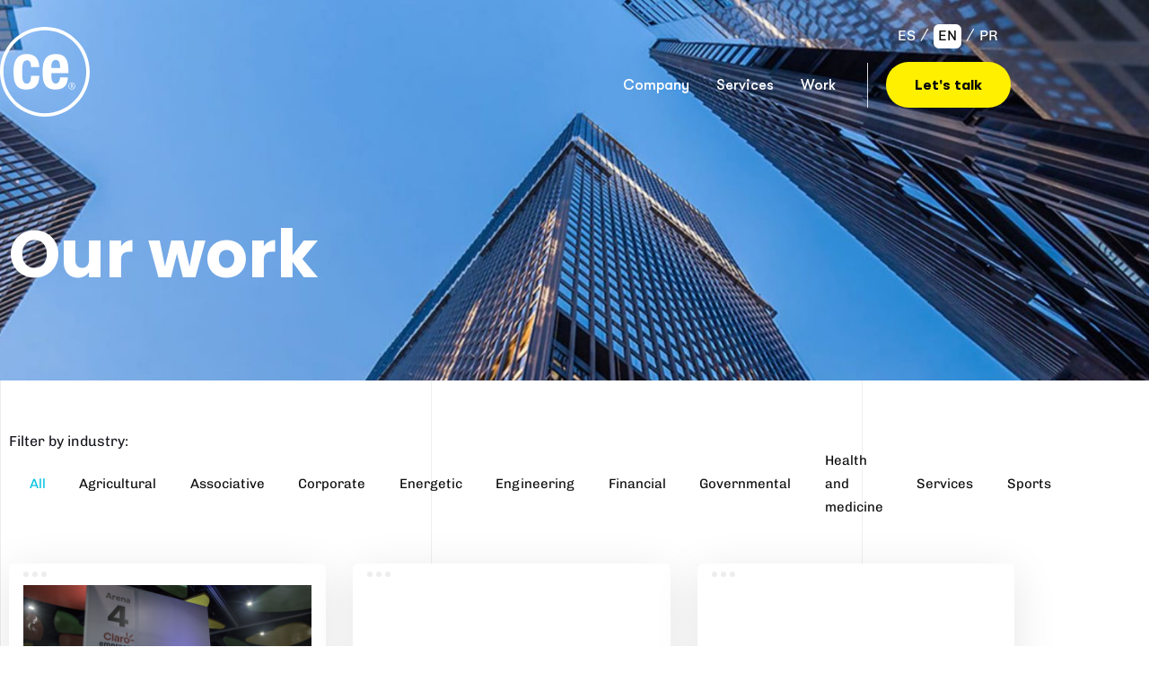

--- FILE ---
content_type: text/html; charset=UTF-8
request_url: https://www.ce.com.co/en/trabajos/
body_size: 22160
content:
<!DOCTYPE html>
<html lang="en-US">
<head >

	<meta charset="UTF-8">
	<meta name="viewport" content="width=device-width, initial-scale=1.0" />
	<meta http-equiv="X-UA-Compatible" content="IE=edge">
	<link rel="profile" href="https://gmpg.org/xfn/11">
	<meta name="mobile-web-app-capable" content="yes">
<meta name="apple-mobile-web-app-capable" content="yes">
<meta name="apple-mobile-web-app-title" content="Comunicaciones Efectivas - Comunicaciones Efectivas – Somos una organización con más de 30 años de experiencia ofreciendo soluciones para gestión y organización profesional de congresos, eventos, reuniones, convenciones y viajes de incentivos para asociaciones, agencias/entes gubernamentales y empresas del sector privado.">
<link rel="pingback" href="https://www.ce.com.co/xmlrpc.php" />
			<script type="text/javascript">
			var WebFontConfig = WebFontConfig || {};
			WebFontConfig['active'] = function() {
				if ( typeof ( window.jQuery ) !== 'undefined' ) {
					jQuery(window).trigger('liquid_async_fonts_active');
				}
			};
			WebFontConfig['inactive'] = function() {
				if ( typeof ( window.jQuery ) !== 'undefined' ) {
					jQuery(window).trigger('liquid_async_fonts_inactive');
				}
			};
			</script>
			<meta name='robots' content='index, follow, max-image-preview:large, max-snippet:-1, max-video-preview:-1' />

	<!-- This site is optimized with the Yoast SEO plugin v26.7 - https://yoast.com/wordpress/plugins/seo/ -->
	<title>Work - Comunicaciones Efectivas</title>
	<link rel="canonical" href="https://www.ce.com.co/en/trabajos/" />
	<meta property="og:locale" content="en_US" />
	<meta property="og:type" content="article" />
	<meta property="og:title" content="Work - Comunicaciones Efectivas" />
	<meta property="og:description" content="Our work Filter by industry: All Agropecuario Deportes Energético Financiero Gubernamental Ingeniería Salud y medicina Servicios AllAgropecuarioDeportesEnergéticoFinancieroGubernamentalIngenieríaSalud y medicinaServicios AMWC Latam 2021 Salud y medicina CAM World Congress Salud y medicina Xl Congreso Nacional de Medicina Crítica y Cuidado Intensivo Salud y medicina AMWC Latam 2016 Salud y medicina China Night UNWTO Gubernamental X Congreso [&hellip;]" />
	<meta property="og:url" content="https://www.ce.com.co/en/trabajos/" />
	<meta property="og:site_name" content="Comunicaciones Efectivas" />
	<meta property="article:publisher" content="https://www.facebook.com/comunicaciones.efectivas/" />
	<meta property="article:modified_time" content="2023-03-02T16:12:01+00:00" />
	<meta name="twitter:card" content="summary_large_image" />
	<meta name="twitter:site" content="@cefectivas" />
	<script type="application/ld+json" class="yoast-schema-graph">{"@context":"https://schema.org","@graph":[{"@type":"WebPage","@id":"https://www.ce.com.co/en/trabajos/","url":"https://www.ce.com.co/en/trabajos/","name":"Work - Comunicaciones Efectivas","isPartOf":{"@id":"https://www.ce.com.co/en/#website"},"datePublished":"2022-08-31T23:51:47+00:00","dateModified":"2023-03-02T16:12:01+00:00","breadcrumb":{"@id":"https://www.ce.com.co/en/trabajos/#breadcrumb"},"inLanguage":"en-US","potentialAction":[{"@type":"ReadAction","target":["https://www.ce.com.co/en/trabajos/"]}]},{"@type":"BreadcrumbList","@id":"https://www.ce.com.co/en/trabajos/#breadcrumb","itemListElement":[{"@type":"ListItem","position":1,"name":"Inicio","item":"https://www.ce.com.co/en/"},{"@type":"ListItem","position":2,"name":"Work"}]},{"@type":"WebSite","@id":"https://www.ce.com.co/en/#website","url":"https://www.ce.com.co/en/","name":"Comunicaciones Efectivas","description":"Comunicaciones Efectivas – Somos una organización con más de 30 años de experiencia ofreciendo soluciones para gestión y organización profesional de congresos, eventos, reuniones, convenciones y viajes de incentivos para asociaciones, agencias/entes gubernamentales y empresas del sector privado.","publisher":{"@id":"https://www.ce.com.co/en/#organization"},"potentialAction":[{"@type":"SearchAction","target":{"@type":"EntryPoint","urlTemplate":"https://www.ce.com.co/en/?s={search_term_string}"},"query-input":{"@type":"PropertyValueSpecification","valueRequired":true,"valueName":"search_term_string"}}],"inLanguage":"en-US"},{"@type":"Organization","@id":"https://www.ce.com.co/en/#organization","name":"Comunicaciones Efectivas","url":"https://www.ce.com.co/en/","logo":{"@type":"ImageObject","inLanguage":"en-US","@id":"https://www.ce.com.co/en/#/schema/logo/image/","url":"https://www.ce.com.co/wp-content/uploads/2021/08/220809-logo.png","contentUrl":"https://www.ce.com.co/wp-content/uploads/2021/08/220809-logo.png","width":400,"height":400,"caption":"Comunicaciones Efectivas"},"image":{"@id":"https://www.ce.com.co/en/#/schema/logo/image/"},"sameAs":["https://www.facebook.com/comunicaciones.efectivas/","https://x.com/cefectivas"]}]}</script>
	<!-- / Yoast SEO plugin. -->


<link rel='dns-prefetch' href='//www.googletagmanager.com' />
<link rel='dns-prefetch' href='//use.fontawesome.com' />
<link rel="alternate" type="application/rss+xml" title="Comunicaciones Efectivas &raquo; Feed" href="https://www.ce.com.co/en/feed/" />
<link rel="alternate" title="oEmbed (JSON)" type="application/json+oembed" href="https://www.ce.com.co/en/wp-json/oembed/1.0/embed?url=https%3A%2F%2Fwww.ce.com.co%2Fen%2Ftrabajos%2F" />
<link rel="alternate" title="oEmbed (XML)" type="text/xml+oembed" href="https://www.ce.com.co/en/wp-json/oembed/1.0/embed?url=https%3A%2F%2Fwww.ce.com.co%2Fen%2Ftrabajos%2F&#038;format=xml" />
<link rel="preload" href="https://www.ce.com.co/wp-content/themes/hub/assets/vendors/liquid-icon/lqd-essentials/fonts/lqd-essentials.woff2" as="font" type="font/woff2" crossorigin><style id='wp-img-auto-sizes-contain-inline-css' type='text/css'>
img:is([sizes=auto i],[sizes^="auto," i]){contain-intrinsic-size:3000px 1500px}
/*# sourceURL=wp-img-auto-sizes-contain-inline-css */
</style>

<style id='wp-emoji-styles-inline-css' type='text/css'>

	img.wp-smiley, img.emoji {
		display: inline !important;
		border: none !important;
		box-shadow: none !important;
		height: 1em !important;
		width: 1em !important;
		margin: 0 0.07em !important;
		vertical-align: -0.1em !important;
		background: none !important;
		padding: 0 !important;
	}
/*# sourceURL=wp-emoji-styles-inline-css */
</style>
<link rel='stylesheet' id='wp-components-css' href='https://www.ce.com.co/wp-includes/css/dist/components/style.min.css?ver=6.9' type='text/css' media='all' />
<link rel='stylesheet' id='wp-preferences-css' href='https://www.ce.com.co/wp-includes/css/dist/preferences/style.min.css?ver=6.9' type='text/css' media='all' />
<link rel='stylesheet' id='wp-block-editor-css' href='https://www.ce.com.co/wp-includes/css/dist/block-editor/style.min.css?ver=6.9' type='text/css' media='all' />
<link rel='stylesheet' id='popup-maker-block-library-style-css' href='https://www.ce.com.co/wp-content/plugins/popup-maker/dist/packages/block-library-style.css?ver=dbea705cfafe089d65f1' type='text/css' media='all' />
<link rel='stylesheet' id='contact-form-7-css' href='https://www.ce.com.co/wp-content/plugins/contact-form-7/includes/css/styles.css?ver=6.1.4' type='text/css' media='all' />
<link rel='stylesheet' id='redux-extendify-styles-css' href='https://www.ce.com.co/wp-content/plugins/hub-core/extras/redux-framework/redux-core/assets/css/extendify-utilities.css?ver=4.4.12.2' type='text/css' media='all' />
<link rel='stylesheet' id='wpml-legacy-horizontal-list-0-css' href='https://www.ce.com.co/wp-content/plugins/sitepress-multilingual-cms/templates/language-switchers/legacy-list-horizontal/style.min.css?ver=1' type='text/css' media='all' />
<link rel='stylesheet' id='bootstrap-css' href='https://www.ce.com.co/wp-content/themes/hub/assets/css/vendors/bootstrap/bootstrap-optimize.css' type='text/css' media='all' />
<link rel='stylesheet' id='liquid-base-css' href='https://www.ce.com.co/wp-content/themes/hub/style.css' type='text/css' media='all' />
<style id='liquid-base-inline-css' type='text/css'>
.lqd-69707d512ab52{
			position: fixed;
			left: 0;
			bottom: 0;
			right: 0;
			margin: 0;
			padding: 1em 1.41575em;
			background-color: #3d9cd2;
			color: #fff;
			z-index: 9998;
			display: flex;
			justify-content: center;
			align-items: center;
			gap: 8px;
			a{color:#fff}
		}.lqd-69707d512ab52.err{
			background-color: #d63939;
		}
/*# sourceURL=liquid-base-inline-css */
</style>
<link rel='stylesheet' id='liquid-base-typography-css' href='https://www.ce.com.co/wp-content/themes/hub/assets/css/elements/base/typography.css' type='text/css' media='all' />
<link rel='stylesheet' id='elementor-frontend-css' href='https://www.ce.com.co/wp-content/uploads/elementor/css/custom-frontend.min.css?ver=1768491672' type='text/css' media='all' />
<style id='elementor-frontend-inline-css' type='text/css'>
@media (max-width: 1199px){}@media (max-width: 767px){}
@media (max-width: 1199px){}@media (max-width: 767px){}
.elementor-kit-5052{--e-global-color-primary:#CE2F2F;--e-global-color-text:#5F6973;--e-global-color-accent:#0152C5;--e-global-color-0fe1bcf:#FF1654;--e-global-color-c74aaf3:#23CE6B;--e-global-color-319e99f:#0A0A0A;--e-global-color-8a918ef:#01C2E3;--e-global-color-7e333d8:#FFF000;--e-global-typography-primary-font-family:"Chivo";--e-global-typography-primary-font-size:1em;--e-global-typography-primary-font-weight:400;--e-global-typography-primary-line-height:1.65em;--e-global-typography-text-font-family:"Chivo";--e-global-typography-text-font-size:1em;--e-global-typography-text-font-weight:400;--e-global-typography-text-line-height:1.65em;--e-global-typography-accent-font-family:"DM Sans";--e-global-typography-accent-font-weight:700;color:var( --e-global-color-text );font-family:var( --e-global-typography-text-font-family ), Sans-serif;font-size:var( --e-global-typography-text-font-size );font-weight:var( --e-global-typography-text-font-weight );line-height:var( --e-global-typography-text-line-height );}.elementor-kit-5052 button,.elementor-kit-5052 input[type="button"],.elementor-kit-5052 input[type="submit"],.elementor-kit-5052 .elementor-button{background-color:#FFFFFF;line-height:1.25em;color:#000000;border-radius:4px 4px 4px 4px;}.elementor-kit-5052 button:hover,.elementor-kit-5052 button:focus,.elementor-kit-5052 input[type="button"]:hover,.elementor-kit-5052 input[type="button"]:focus,.elementor-kit-5052 input[type="submit"]:hover,.elementor-kit-5052 input[type="submit"]:focus,.elementor-kit-5052 .elementor-button:hover,.elementor-kit-5052 .elementor-button:focus{background-color:#252525;color:#FFFFFF;}.elementor-kit-5052 e-page-transition{background-color:#FFBC7D;}body.elementor-page{--color-gradient-start:#3257DB;--color-gradient-stop:#3257DB;}h1, .h1{color:#1C2226;font-family:"DM Sans", Sans-serif;font-size:52px;font-weight:700;line-height:1.2em;}h2, .h2{color:#1C2226;font-family:"DM Sans", Sans-serif;font-size:38px;font-weight:500;line-height:1.2em;}h3, .h3{color:#1C2226;font-family:"DM Sans", Sans-serif;font-size:28px;font-weight:500;line-height:1.42em;}h4, .h4{color:#1C2226;font-family:"DM Sans", Sans-serif;font-size:22px;font-weight:500;line-height:1.45em;}h5, .h5{color:#1C2226;font-family:"DM Sans", Sans-serif;font-size:21px;font-weight:500;line-height:1.2em;}h6, .h6{color:var( --e-global-color-accent );font-family:"DM Sans", Sans-serif;font-size:15px;font-weight:700;text-transform:uppercase;line-height:1.2em;letter-spacing:1px;}.page-scheme-dark{color:rgba(255, 255, 255, 0.8);}.page-scheme-dark h1, .page-scheme-dark .h1{color:#ffffff;}.page-scheme-dark h2, .page-scheme-dark .h2{color:#ffffff;}.page-scheme-dark h3, .page-scheme-dark .h3{color:#ffffff;}.page-scheme-dark h4, .page-scheme-dark .h4{color:#ffffff;}.page-scheme-dark h5, .page-scheme-dark .h5{color:#ffffff;}.page-scheme-dark h6, .page-scheme-dark .h6{color:#ffffff;}.elementor-section.elementor-section-boxed > .elementor-container{max-width:1140px;}.e-con{--container-max-width:1140px;}.elementor-widget:not(:last-child){margin-block-end:0px;}.elementor-element{--widgets-spacing:0px 0px;--widgets-spacing-row:0px;--widgets-spacing-column:0px;}{}h1.entry-title{display:var(--page-title-display);}@media(max-width:1199px){.elementor-kit-5052{font-size:var( --e-global-typography-text-font-size );line-height:var( --e-global-typography-text-line-height );}.elementor-section.elementor-section-boxed > .elementor-container{max-width:1024px;}.e-con{--container-max-width:1024px;}}@media(max-width:767px){.elementor-kit-5052{font-size:var( --e-global-typography-text-font-size );line-height:var( --e-global-typography-text-line-height );}.elementor-section.elementor-section-boxed > .elementor-container{max-width:767px;}.e-con{--container-max-width:767px;}}
.elementor-8007 .elementor-element.elementor-element-e6f358e > .elementor-container > .elementor-column > .elementor-widget-wrap{align-content:center;align-items:center;}.elementor-8007 .elementor-element.elementor-element-e6f358e:not(.elementor-motion-effects-element-type-background), .elementor-8007 .elementor-element.elementor-element-e6f358e > .elementor-motion-effects-container > .elementor-motion-effects-layer{background-color:var( --e-global-color-8a918ef );background-image:url("https://company.liquid-themes.com/wp-content/uploads/2019/12/bg-2@2x-scaled.jpg");background-position:center center;background-repeat:no-repeat;background-size:cover;}.elementor-8007 .elementor-element.elementor-element-e6f358e > .elementor-background-overlay{background-color:var( --e-global-color-8a918ef );opacity:0.85;transition:background 0.3s, border-radius 0.3s, opacity 0.3s;}.elementor-8007 .elementor-element.elementor-element-e6f358e > .elementor-container{min-height:184px;}.elementor-8007 .elementor-element.elementor-element-e6f358e{transition:background 0.3s, border 0.3s, border-radius 0.3s, box-shadow 0.3s;padding:0200px 0px 040px 0px;}.elementor-8007 .elementor-element.elementor-element-3ad00a4 > .elementor-element-populated{margin:0% 20% 0% 0%;--e-column-margin-right:20%;--e-column-margin-left:0%;}.elementor-8007 .elementor-element.elementor-element-ff3a879 .ld-fh-element, .elementor-8007 .elementor-element.elementor-element-ff3a879 .ld-fh-element a{color:#FFFFFF;}.elementor-8007 .elementor-element.elementor-element-ff3a879 .ld-fh-element{font-family:"Poppins", Sans-serif;font-size:74px;font-weight:bold;line-height:1em;margin:0em 0em 0.25em 0em;}.elementor-8007 .elementor-element.elementor-element-ff3a879 .lqd-highlight-inner, .elementor-8007 .elementor-element.elementor-element-ff3a879 .lqd-highlight-inner .lqd-highlight-brush-svg{height:0.275em;}.elementor-8007 .elementor-element.elementor-element-ff3a879 .lqd-highlight-inner{bottom:0em;left:0em;}.elementor-8007 .elementor-element.elementor-element-649719a{padding:50px 0px 50px 0px;}.elementor-8007 .elementor-element.elementor-element-de6a2a8 .lqd-pf-row{margin-inline-start:-15px;margin-inline-end:-15px;}.elementor-8007 .elementor-element.elementor-element-de6a2a8 .carousel-items{margin-inline-start:-15px;margin-inline-end:-15px;}.elementor-8007 .elementor-element.elementor-element-de6a2a8 .lqd-pf-column{padding-inline-start:15px;padding-inline-end:15px;}.elementor-8007 .elementor-element.elementor-element-de6a2a8 .carousel-item{padding-inline-start:15px;padding-inline-end:15px;}.elementor-8007 .elementor-element.elementor-element-de6a2a8 .lqd-pf-item{margin-bottom:30px;}.elementor-8007 .elementor-element.elementor-element-de6a2a8 .lqd-pf-item:hover .lqd-pf-overlay-bg{opacity:1;}.elementor-8007 .elementor-element.elementor-element-de6a2a8 .lqd-pf-title{font-family:"GT-Walsheim", Sans-serif;font-weight:600;}.elementor-8007 .elementor-element.elementor-element-de6a2a8 .filter-list{font-size:15px;}.elementor-8007 .elementor-element.elementor-element-de6a2a8 .liquid-filter-items{margin-bottom:50px;}.elementor-8007 .elementor-element.elementor-element-de6a2a8 .filter-list li,.elementor-8007 .elementor-element.elementor-element-de6a2a8 .lqd-filter-dropdown .ui-button{color:var( --e-global-color-319e99f );}.elementor-8007 .elementor-element.elementor-element-de6a2a8 .lqd-filter-dropdown .ui-button{border-color:var( --e-global-color-319e99f );}.elementor-8007 .elementor-element.elementor-element-de6a2a8 .filter-list li.active, .elementor-8007 .elementor-element.elementor-element-de6a2a8 .filter-list li.hover,.elementor-8007 .elementor-element.elementor-element-de6a2a8 .lqd-filter-dropdown .ui-button:active, .elementor-8007 .elementor-element.elementor-element-de6a2a8 .lqd-filter-dropdown .ui-button:focus{color:var( --e-global-color-8a918ef );}.elementor-8007 .elementor-element.elementor-element-de6a2a8 .lqd-filter-dropdown .ui-button:active, .elementor-8007 .elementor-element.elementor-element-de6a2a8 .lqd-filter-dropdown .ui-button:focus{border-color:var( --e-global-color-8a918ef );}body.elementor-page-8007 #lqd-site-content{background-image:url("https://www.ce.com.co/wp-content/uploads/2022/08/lines-bg.svg");}@media(max-width:1199px){.elementor-8007 .elementor-element.elementor-element-e6f358e{padding:100px 0px 30px 0px;}.elementor-8007 .elementor-element.elementor-element-3ad00a4 > .elementor-element-populated{margin:0px 0px 0px 0px;--e-column-margin-right:0px;--e-column-margin-left:0px;}}@media(max-width:767px){.elementor-8007 .elementor-element.elementor-element-e6f358e > .elementor-container{min-height:0px;}.elementor-8007 .elementor-element.elementor-element-e6f358e{padding:50px 0px 50px 0px;}.elementor-8007 .elementor-element.elementor-element-ff3a879 .ld-fh-element{font-size:50px;line-height:56px;}}@media(min-width:768px){.elementor-8007 .elementor-element.elementor-element-3ad00a4{width:66.649%;}.elementor-8007 .elementor-element.elementor-element-f61d17e{width:32.683%;}}@media(max-width:1199px) and (min-width:768px){.elementor-8007 .elementor-element.elementor-element-3ad00a4{width:60%;}.elementor-8007 .elementor-element.elementor-element-f61d17e{width:40%;}}@media(min-width:1200px){.elementor-8007 .elementor-element.elementor-element-e6f358e:not(.elementor-motion-effects-element-type-background), .elementor-8007 .elementor-element.elementor-element-e6f358e > .elementor-motion-effects-container > .elementor-motion-effects-layer{background-attachment:fixed;}}/* Start custom CSS */.lqd-pf-item:hover .lqd-pf-overlay-bg {
    opacity: 0.5 !important;
}/* End custom CSS */
/* Start Custom Fonts CSS */@font-face {
	font-family: 'GT-Walsheim';
	font-style: normal;
	font-weight: normal;
	font-display: auto;
	src: url('/wp-content/fonts/GT-Walsheim-Regular-Trial.eot');
	src: url('/wp-content/fonts/GT-Walsheim-Regular-Trial.eot?#iefix') format('embedded-opentype'),
		url('/wp-content/fonts/GT-Walsheim-Regular-Trial.woff2') format('woff2'),
		url('/wp-content/fonts/GT-Walsheim-Regular-Trial.woff') format('woff'),
		url('/wp-content/fonts/GT-Walsheim-Regular-Trial.tff') format('truetype');
}
@font-face {
	font-family: 'GT-Walsheim';
	font-style: normal;
	font-weight: 800;
	font-display: auto;
	src: url('/wp-content/fonts/GT-Walsheim-Black-Trial.eot');
	src: url('/wp-content/fonts/GT-Walsheim-Black-Trial.eot?#iefix') format('embedded-opentype'),
		url('/wp-content/fonts/GT-Walsheim-Black-Trial.woff2') format('woff2'),
		url('/wp-content/fonts/GT-Walsheim-Black-Trial.woff') format('woff'),
		url('/wp-content/fonts/GT-Walsheim-Black-Trial.tff') format('truetype');
}
@font-face {
	font-family: 'GT-Walsheim';
	font-style: normal;
	font-weight: 700;
	font-display: auto;
	src: url('/wp-content/fonts/GT-Walsheim-Bold-Trial.eot');
	src: url('/wp-content/fonts/GT-Walsheim-Bold-Trial.eot?#iefix') format('embedded-opentype'),
		url('/wp-content/fonts/GT-Walsheim-Bold-Trial.woff2') format('woff2'),
		url('/wp-content/fonts/GT-Walsheim-Bold-Trial.woff') format('woff'),
		url('/wp-content/fonts/GT-Walsheim-Bold-Trial.ttf') format('truetype');
}
@font-face {
	font-family: 'GT-Walsheim';
	font-style: normal;
	font-weight: 600;
	font-display: auto;
	src: url('/wp-content/fonts/GT-Walsheim-Medium-Trial.eot');
	src: url('/wp-content/fonts/GT-Walsheim-Medium-Trial.eot?#iefix') format('embedded-opentype'),
		url('/wp-content/fonts/GT-Walsheim-Medium-Trial.woff2') format('woff2'),
		url('/wp-content/fonts/GT-Walsheim-Medium-Trial.woff') format('woff'),
		url('/wp-content/fonts/GT-Walsheim-Medium-Trial.ttf') format('truetype');
}
@font-face {
	font-family: 'GT-Walsheim';
	font-style: normal;
	font-weight: 900;
	font-display: auto;
	src: url('/wp-content/fonts/GT-Walsheim-Ultra-Bold-Trial.eot');
	src: url('/wp-content/fonts/GT-Walsheim-Ultra-Bold-Trial.eot?#iefix') format('embedded-opentype'),
		url('/wp-content/fonts/GT-Walsheim-Ultra-Bold-Trial.woff2') format('woff2'),
		url('/wp-content/fonts/GT-Walsheim-Ultra-Bold-Trial.woff') format('woff'),
		url('/wp-content/fonts/GT-Walsheim-Ultra-Bold-Trial.ttf') format('truetype');
}
@font-face {
	font-family: 'GT-Walsheim';
	font-style: normal;
	font-weight: 400;
	font-display: auto;
	src: url('/wp-content/fonts/GT-Walsheim-Light-Trial.eot');
	src: url('/wp-content/fonts/GT-Walsheim-Light-Trial.eot?#iefix') format('embedded-opentype'),
		url('/wp-content/fonts/GT-Walsheim-Light-Trial.woff2') format('woff2'),
		url('/wp-content/fonts/GT-Walsheim-Light-Trial.woff') format('woff'),
		url('/wp-content/fonts/GT-Walsheim-Light-Trial.ttf') format('truetype');
}
@font-face {
	font-family: 'GT-Walsheim';
	font-style: normal;
	font-weight: 300;
	font-display: auto;
	src: url('/wp-content/fonts/GT-Walsheim-Thin-Trial.eot');
	src: url('/wp-content/fonts/GT-Walsheim-Thin-Trial.eot?#iefix') format('embedded-opentype'),
		url('/wp-content/fonts/GT-Walsheim-Thin-Trial.woff2') format('woff2'),
		url('/wp-content/fonts/GT-Walsheim-Thin-Trial.woff') format('woff'),
		url('/wp-content/fonts/GT-Walsheim-Thin-Trial.tff') format('truetype');
}
@font-face {
	font-family: 'GT-Walsheim';
	font-style: normal;
	font-weight: 200;
	font-display: auto;
	src: url('/wp-content/fonts/GT-Walsheim-Ultra-Light-Trial.eot');
	src: url('/wp-content/fonts/GT-Walsheim-Ultra-Light-Trial.eot?#iefix') format('embedded-opentype'),
		url('/wp-content/fonts/GT-Walsheim-Ultra-Light-Trial.woff2') format('woff2'),
		url('/wp-content/fonts/GT-Walsheim-Ultra-Light-Trial.woff') format('woff'),
		url('/wp-content/fonts/GT-Walsheim-Ultra-Light-Trial.ttf') format('truetype');
}
/* End Custom Fonts CSS */
/*# sourceURL=elementor-frontend-inline-css */
</style>
<link rel='stylesheet' id='merged-styles-css' href='https://www.ce.com.co/wp-content/uploads/liquid-styles/liquid-merged-styles-8007.css?ver=5.0.8' type='text/css' media='all' />
<link rel='stylesheet' id='bfa-font-awesome-css' href='https://use.fontawesome.com/releases/v5.15.4/css/all.css?ver=2.0.3' type='text/css' media='all' />
<link rel='stylesheet' id='elementor-icons-css' href='https://www.ce.com.co/wp-content/plugins/elementor/assets/lib/eicons/css/elementor-icons.min.css?ver=5.45.0' type='text/css' media='all' />
<link rel='stylesheet' id='elementor-gf-local-chivo-css' href='https://www.ce.com.co/wp-content/uploads/elementor/google-fonts/css/chivo.css?ver=1748372356' type='text/css' media='all' />
<link rel='stylesheet' id='elementor-gf-local-dmsans-css' href='https://www.ce.com.co/wp-content/uploads/elementor/google-fonts/css/dmsans.css?ver=1748372357' type='text/css' media='all' />
<link rel='stylesheet' id='elementor-gf-local-poppins-css' href='https://www.ce.com.co/wp-content/uploads/elementor/google-fonts/css/poppins.css?ver=1748372355' type='text/css' media='all' />
<script type="text/javascript" id="wpml-cookie-js-extra">
/* <![CDATA[ */
var wpml_cookies = {"wp-wpml_current_language":{"value":"en","expires":1,"path":"/"}};
var wpml_cookies = {"wp-wpml_current_language":{"value":"en","expires":1,"path":"/"}};
//# sourceURL=wpml-cookie-js-extra
/* ]]> */
</script>
<script type="text/javascript" src="https://www.ce.com.co/wp-content/plugins/sitepress-multilingual-cms/res/js/cookies/language-cookie.js?ver=486900" id="wpml-cookie-js" defer="defer" data-wp-strategy="defer"></script>
<script type="text/javascript" src="https://www.ce.com.co/wp-includes/js/jquery/jquery.min.js?ver=3.7.1" id="jquery-core-js"></script>
<script type="text/javascript" src="https://www.ce.com.co/wp-includes/js/jquery/jquery-migrate.min.js?ver=3.4.1" id="jquery-migrate-js"></script>

<!-- Google tag (gtag.js) snippet added by Site Kit -->
<!-- Google Analytics snippet added by Site Kit -->
<script type="text/javascript" src="https://www.googletagmanager.com/gtag/js?id=G-XDWLLXWG5R" id="google_gtagjs-js" async></script>
<script type="text/javascript" id="google_gtagjs-js-after">
/* <![CDATA[ */
window.dataLayer = window.dataLayer || [];function gtag(){dataLayer.push(arguments);}
gtag("set","linker",{"domains":["www.ce.com.co"]});
gtag("js", new Date());
gtag("set", "developer_id.dZTNiMT", true);
gtag("config", "G-XDWLLXWG5R");
//# sourceURL=google_gtagjs-js-after
/* ]]> */
</script>
<link rel="https://api.w.org/" href="https://www.ce.com.co/en/wp-json/" /><link rel="alternate" title="JSON" type="application/json" href="https://www.ce.com.co/en/wp-json/wp/v2/pages/8007" /><link rel="EditURI" type="application/rsd+xml" title="RSD" href="https://www.ce.com.co/xmlrpc.php?rsd" />
<meta name="generator" content="WordPress 6.9" />
<link rel='shortlink' href='https://www.ce.com.co/en/?p=8007' />
<meta name="generator" content="WPML ver:4.8.6 stt:1,42,2;" />
<!-- start Simple Custom CSS and JS -->
<style type="text/css">
header#header.is-stuck section#idiomas-header {
    margin-bottom: -4px;
    display: none;
}
section#idiomas-header .wpml-elementor-ls ul li a span {
    line-height: 1;
    display: block;
    padding: 5px 5px 6px 5px;
    color: white;
}
section#idiomas-header .wpml-elementor-ls ul li a span.wpml-ls-native {
    background: white;
    color: var(--e-global-color-319e99f);
    border-radius: 6px;
    margin: 0px 5px;
}
section#idiomas-header .wpml-elementor-ls ul li:after {
    content: "/";
    color: white;
    margin-top: -4px;
}

section#idiomas-header .wpml-elementor-ls ul li:last-child:after {
    display: none;
}

section#idiomas-header .wpml-elementor-ls ul li {
    justify-content: center;
    align-items: center;
    display: flex;
}

section#idiomas-header .wpml-elementor-ls ul {
        display: flex;
    position: relative;
    width: auto;
}

section#idiomas-header {
    margin-top: 0px;
    margin-bottom: 0px;
}
section#idiomas-header .wpml-elementor-ls > div {
        padding: 0px;
    display: flex;
    justify-content: flex-end;
}


section#idiomas-header .wpml-elementor-ls ul li a {
    display: block;
    padding: 0px;
    line-height: 1;
    text-decoration: none;
}
section#idiomas-header.idiomas-mobile{
	display:none;
}
@media only screen and (max-width: 767px){
	header#header.is-stuck section#idiomas-header {
		display: block;
	}
	section#idiomas-header.idiomas-mobile{
		display:block;
	}
	section#idiomas-header.idiomas-mobile {
		margin-top: 0px;
	}

	section#idiomas-header.idiomas-mobile .wpml-elementor-ls ul {
		justify-content: center;
	}

	section#idiomas-header.idiomas-mobile .wpml-elementor-ls ul li a span {
		color: white;
		font-size: 16px;
	}

	section#idiomas-header.idiomas-mobile .wpml-elementor-ls ul li:after {
		color: white;
	}
	section#idiomas-header .wpml-elementor-ls > div {
		justify-content: center;
	}

	section#idiomas-header.idiomas-mobile .wpml-elementor-ls ul li a span.wpml-ls-native {
		color: var(--e-global-color-8a918ef);
	}
}</style>
<!-- end Simple Custom CSS and JS -->
<!-- start Simple Custom CSS and JS -->
<style type="text/css">
.main-footer .copyright a, .main-footer .copyright a:hover, .main-footer .copyright a:focus {
    color: white !important;
    text-decoration: underline;
}
@media screen and (max-width: 1199px){	
	.main-header .navbar-header {
		justify-content: space-between;
	}

	.main-header .navbar-header img.logo-default {
		width: 60px;
	}

	.main-header .navbar-header:before {
		display: none;
	}

	.lqd-mobile-sec .navbar-brand {
		padding: 10px 0px;
	}

	.lqd-mobile-sec-nav > .mobile-navbar-collapse, [data-mobile-nav-style=classic] .lqd-mobile-sec .navbar-collapse, [data-mobile-nav-style=minimal] .lqd-mobile-sec .navbar-collapse {
		max-height: calc(100vh - 80px);
		height: 100vh;
	}

	.lqd-mobile-sec .main-nav > li {
		border-bottom: 1px solid white;
	}

	.lqd-mobile-sec ul.main-nav.lqd-mobile-main-nav>li:last-child {
		border: none;
	}
	.lqd-mobile-sec ul.main-nav.lqd-mobile-main-nav>li>a {
		padding: 30px 0px;
		text-align: center;
		justify-content: center;
		font-size: 1.2rem;
	}
	div#btnModalHeaderMobile > div {
		margin: 30px auto;
		display: flex;
		justify-content: center;
	}

	div#btnModalHeaderMobile > div a {
		font-family: "GT-Walsheim", Sans-serif;
		font-size: 1.2rem;
		font-weight: 700;
		line-height: 1.5em;
		color: #0A0A0A;
		fill: #0A0A0A;
		background-color: var( --e-global-color-7e333d8 );
		border-radius: 50px 50px 50px 50px;
		--btn-pt: 0.85em;
		--btn-pe: 2em;
		--btn-pb: 0.85em;
		--btn-ps: 2em;
		padding: 0.85em 2em 0.85em 2em;
	}
	button.navbar-toggle.nav-trigger.style-mobile {
		margin-right: 2px;
	}
}</style>
<!-- end Simple Custom CSS and JS -->
<!-- start Simple Custom CSS and JS -->
<script type="text/javascript">
jQuery(document).ready(function( $ ){

    var btnModalHeader = jQuery("div#modalHeader").html()

	var contentMenuMobile = jQuery("ul#mobile-primary-nav")

	

	jQuery(contentMenuMobile).append('<div id="btnModalHeaderMobile"></div>')

	jQuery("div#btnModalHeaderMobile").html(btnModalHeader)

	

	 //-----------------------------------------------------------

	//-------------------------IDIOMA------------------------------

	//-----------------------------------------------------------

	jQuery("section#idiomas-header .wpml-elementor-ls ul li a span").each(function(){

		var elemento = jQuery(this)

		if(jQuery(elemento).text() == "Inglés" 					|| jQuery(elemento).text() == "English" 			|| jQuery(elemento).text() == "Inglês"){

			jQuery(elemento).text("EN")

		}

		else if(jQuery(elemento).text() == "Español" 			|| jQuery(elemento).text() == "Spanish" 			|| jQuery(elemento).text() == "Espanhol"){

			jQuery(elemento).text("ES")

		}

		else if(jQuery(elemento).text() == "Portugués, Brasil" 	|| jQuery(elemento).text() == "Portuguese (Brazil)" || jQuery(elemento).text() == "Português"){

			jQuery(elemento).text("PR")

		}



	})

	jQuery("section#idiomas-header").removeClass("elementor-hidden-desktop elementor-hidden-tablet elementor-hidden-mobile")

	var elementoIdiomas = jQuery("section#idiomas-header .wpml-elementor-ls").html()

    jQuery('.lqd-mobile-sec .main-nav').append('<section id="idiomas-header" class="idiomas-mobile"><div class="wpml-elementor-ls">'+elementoIdiomas+'</div></section>')

});

</script>
<!-- end Simple Custom CSS and JS -->
<meta name="generator" content="Site Kit by Google 1.170.0" /><meta name="generator" content="Redux 4.4.12.2" />	
					<link rel="shortcut icon" href="https://www.ce.com.co/wp-content/uploads/2021/08/220809-logo.png" />
				
					<!-- For iPhone -->
			<link rel="apple-touch-icon-precomposed" href="https://www.ce.com.co/wp-content/uploads/2021/08/220809-logo.png">
					<!-- For iPhone 4 Retina display -->
			<link rel="apple-touch-icon" sizes="114x114" href="https://www.ce.com.co/wp-content/uploads/2021/08/220809-logo.png">
					<!-- For iPad -->
			<link rel="apple-touch-icon" sizes="72x72" href="https://www.ce.com.co/wp-content/uploads/2021/08/220809-logo.png">
					<!-- For iPad Retina display -->
			<link rel="apple-touch-icon" sizes="144x144" href="https://www.ce.com.co/wp-content/uploads/2021/08/220809-logo.png">
			
	<script type="text/javascript">
				window.liquidParams = {
					currentZIndex: 10,
					lazyLoadOffset: 500,
					ccOuterSize: 35,
					ccActiveCircleBg: 1,
					ccActiveCircleBc: 1,
				};
				window.liquidIsElementor = true;
			</script><meta name="generator" content="Elementor 3.34.1; settings: css_print_method-internal, google_font-enabled, font_display-swap">
			<style>
				.e-con.e-parent:nth-of-type(n+4):not(.e-lazyloaded):not(.e-no-lazyload),
				.e-con.e-parent:nth-of-type(n+4):not(.e-lazyloaded):not(.e-no-lazyload) * {
					background-image: none !important;
				}
				@media screen and (max-height: 1024px) {
					.e-con.e-parent:nth-of-type(n+3):not(.e-lazyloaded):not(.e-no-lazyload),
					.e-con.e-parent:nth-of-type(n+3):not(.e-lazyloaded):not(.e-no-lazyload) * {
						background-image: none !important;
					}
				}
				@media screen and (max-height: 640px) {
					.e-con.e-parent:nth-of-type(n+2):not(.e-lazyloaded):not(.e-no-lazyload),
					.e-con.e-parent:nth-of-type(n+2):not(.e-lazyloaded):not(.e-no-lazyload) * {
						background-image: none !important;
					}
				}
			</style>
			<style id='liquid-stylesheet-inline-css' type='text/css'>body{--lqd-cc-bg:rgb(32, 38, 76);--lqd-cc-bc:rgb(32, 38, 76);--lqd-cc-active-bw:1px;--lqd-cc-active-bg:rgb(255, 255, 255);--lqd-cc-active-bc:rgb(255, 255, 255);--lqd-cc-active-circle-txt:rgb(255, 255, 255);--lqd-cc-active-circle-color:rgb(19, 19, 19);}.titlebar-inner h1{color:#ffffff !important;}.titlebar-inner p{}.titlebar-inner{padding-top:100px;padding-bottom:100px;}.titlebar{background-color:#13294c;}#lqd-gdpr{padding:   ;border-radius:   ;}#lqd-gdpr .lqd-gdpr-accept{padding:   ;border-radius:   ;}@media screen and (min-width: 992px){body.has-sidebar #lqd-contents-wrap{padding-top:25px;}}@media screen and (max-width: 1199px){.main-header .navbar-header{background:rgb(1, 194, 227);}.main-header .ld-module-trigger, .main-header .ld-search-form .input-icon{color:rgb(255, 255, 255);}.main-header .nav-trigger .bar, .main-header .nav-trigger.style-2 .bar:before, .main-header .nav-trigger.style-2 .bar:after{background-color:rgb(255, 255, 255);}body[data-mobile-nav-style=classic] .lqd-mobile-sec .navbar-collapse, body[data-mobile-nav-style=minimal] .lqd-mobile-sec .navbar-collapse{background:rgb(1, 194, 227);color:rgb(255, 255, 255);}ul.nav.main-nav > li > a, ul.nav.main-nav > li > a:hover, .main-nav .children > li.active > a, .main-nav .children > li.current-menu-item > a, .main-nav .children > li:hover > a, .nav-item-children > li.active > a, .nav-item-children > li.current-menu-item > a, .nav-item-children > li:hover > a{color:inherit !important;}}.lqd-testi-brd .lqd-testi-info {
    border: none;
}
.lqd-testi-brd {
    border-width: 1px;
}
#lqd-gdpr .lqd-gdpr-accept {
    border-radius: 50px;
}</style>
</head>

<body data-rsssl=1 class="wp-singular page-template-default page page-id-8007 wp-embed-responsive wp-theme-hub lazyload-enabled elementor-default elementor-kit-5052 elementor-page elementor-page-8007" dir="ltr" itemscope="itemscope" itemtype="http://schema.org/WebPage" data-mobile-nav-breakpoint="1200" data-mobile-nav-style="minimal" data-mobile-nav-scheme="custom" data-mobile-nav-trigger-alignment="right" data-mobile-header-scheme="custom" data-mobile-logo-alignment="default" data-overlay-onmobile="false">
	
	<script type="text/javascript">
				window.liquidBreakpoints = {"mobile":{"label":"Mobile Portrait","value":767,"default_value":767,"direction":"max","is_enabled":true},"mobile_extra":{"label":"Mobile Landscape","value":880,"default_value":880,"direction":"max","is_enabled":false},"tablet":{"label":"Tablet Portrait","value":1199,"default_value":1024,"direction":"max","is_enabled":true},"tablet_extra":{"label":"Tablet Landscape","value":1200,"default_value":1200,"direction":"max","is_enabled":false},"laptop":{"label":"Laptop","value":1366,"default_value":1366,"direction":"max","is_enabled":false},"widescreen":{"label":"Widescreen","value":2400,"default_value":2400,"direction":"min","is_enabled":false}};

				function getLiquidActiveBreakpoint() {
					const mms = [ {
						mm: window.matchMedia( "(min-width: 1201px)" ),
						breakpointKey: "desktop"
					} ];

					Object.entries( window.liquidBreakpoints ).forEach( ( [ breakpointKey, { direction, is_enabled, value } ] ) => {
						if ( !is_enabled ) return;

						mms.push( {
							mm: window.matchMedia( `(${ direction }-width: ${ value }px)` ),
							breakpointKey
						} );
					} );

					return mms.filter( ( { mm } ) => mm.matches )?.at( -1 )?.breakpointKey || "desktop";
				}

				document.body.setAttribute("data-elementor-device-mode", getLiquidActiveBreakpoint());
			</script>
	<div><div class="screen-reader-text">Skip links</div><ul class="liquid-skip-link screen-reader-text"><li><a href="#primary-nav" class="screen-reader-shortcut"> Skip to primary navigation</a></li><li><a href="#lqd-site-content" class="screen-reader-shortcut"> Skip to content</a></li></ul></div>

	<div id="wrap">

		<div class="lqd-sticky-placeholder d-none"></div><header class="header site-header main-header main-header-overlay   is-not-stuck" data-sticky-header="true" data-sticky-values-measured="false" id="header" itemscope="itemscope" itemtype="http://schema.org/WPHeader">
    
    <style id="elementor-post-7977">.elementor-7977 .elementor-element.elementor-element-90863e1 > .elementor-container > .elementor-column > .elementor-widget-wrap{align-content:center;align-items:center;}.elementor-7977 .elementor-element.elementor-element-90863e1 > .elementor-background-overlay{opacity:0.85;transition:background 0.3s, border-radius 0.3s, opacity 0.3s;}.elementor-7977 .elementor-element.elementor-element-90863e1{border-style:solid;border-width:0px 0px 0px 0px;border-color:#000000D9;transition:background 0.3s, border 0.3s, border-radius 0.3s, box-shadow 0.3s;margin-top:0px;margin-bottom:0px;padding:30px 0px 30px 0px;}.is-stuck .elementor-7977 .elementor-element.elementor-element-90863e1{padding:10px 0px 10px 0px;}.elementor-7977 .elementor-element.elementor-element-35e4cdc.elementor-column > .elementor-widget-wrap{justify-content:flex-start;}.elementor-7977 .elementor-element.elementor-element-35e4cdc > .elementor-element-populated{margin:0px 0px 0px 0px;--e-column-margin-right:0px;--e-column-margin-left:0px;padding:0px 0px 0px 0px;}.elementor-7977 .elementor-element.elementor-element-e992720 > .elementor-widget-container{padding:0px 0px 0px 0px;}.elementor-7977 .elementor-element.elementor-element-e992720 img{width:100%;max-width:100px;}.elementor-bc-flex-widget .elementor-7977 .elementor-element.elementor-element-e213332.elementor-column .elementor-widget-wrap{align-items:center;}.elementor-7977 .elementor-element.elementor-element-e213332.elementor-column.elementor-element[data-element_type="column"] > .elementor-widget-wrap.elementor-element-populated{align-content:center;align-items:center;}.elementor-7977 .elementor-element.elementor-element-e213332.elementor-column > .elementor-widget-wrap{justify-content:flex-end;}.elementor-7977 .elementor-element.elementor-element-0a5ed58{margin-top:0px;margin-bottom:0px;padding:0px 0px 0px 0px;}.elementor-7977 .elementor-element.elementor-element-6c46ea1.elementor-column > .elementor-widget-wrap{justify-content:flex-end;}.elementor-7977 .elementor-element.elementor-element-6c46ea1 > .elementor-element-populated{margin:0px 0px 0px 0px;--e-column-margin-right:0px;--e-column-margin-left:0px;padding:0px 0px 0px 0px;}.elementor-7977 .elementor-element.elementor-element-b446383{width:var( --container-widget-width, 100% );max-width:100%;--container-widget-width:100%;--container-widget-flex-grow:0;}.elementor-7977 .elementor-element.elementor-element-70950b4{width:auto;max-width:auto;--lqd-menu-items-top-padding:0px;--lqd-menu-items-right-padding:15px;--lqd-menu-items-bottom-padding:0px;--lqd-menu-items-left-padding:15px;}.elementor-7977 .elementor-element.elementor-element-70950b4 .main-nav > li > a{font-family:"GT-Walsheim", Sans-serif;font-size:16px;font-weight:600;}.is-stuck .elementor-7977 .elementor-element.elementor-element-70950b4{--lqd-menu-items-top-padding:0px;--lqd-menu-items-right-padding:015px;--lqd-menu-items-bottom-padding:0px;--lqd-menu-items-left-padding:015px;}.elementor-7977 .elementor-element.elementor-element-70950b4 .main-nav > li > a, .navbar-fullscreen .elementor-7977 .elementor-element.elementor-element-70950b4 .main-nav > li > a{color:#FFFFFF;}.elementor-7977 .elementor-element.elementor-element-70950b4 .main-nav > li:hover > a, .elementor-7977 .elementor-element.elementor-element-70950b4 .main-nav > li.is-active > a, .navbar-fullscreen .elementor-7977 .elementor-element.elementor-element-70950b4 .main-nav > li > a:hover{color:var( --e-global-color-7e333d8 );}.elementor-7977 .elementor-element.elementor-element-70950b4 .main-nav > li.is-active > a, .elementor-7977 .elementor-element.elementor-element-70950b4 .main-nav > li.current_page_item > a, .elementor-7977 .elementor-element.elementor-element-70950b4 .main-nav > li.current-menu-item > a, .elementor-7977 .elementor-element.elementor-element-70950b4 .main-nav > li.current-menu-ancestor > a, .navbar-fullscreen .elementor-7977 .elementor-element.elementor-element-70950b4 .main-nav > li.is-active > a, .navbar-fullscreen .elementor-7977 .elementor-element.elementor-element-70950b4 .main-nav > li.current_page_item > a, .navbar-fullscreen .elementor-7977 .elementor-element.elementor-element-70950b4 .main-nav > li.current-menu-item > a, .navbar-fullscreen .elementor-7977 .elementor-element.elementor-element-70950b4 .main-nav > li.current-menu-ancestor > a{color:#FFFFFF;}.elementor-7977 .elementor-element.elementor-element-12982c4 .ld-module-v-sep{background-color:#FFFFFFD9;width:1px;height:50px;}.elementor-7977 .elementor-element.elementor-element-12982c4{width:auto;max-width:auto;}.elementor-7977 .elementor-element.elementor-element-12982c4 > .elementor-widget-container{margin:0px 10px 0px 10px;padding:0px 10px 0px 10px;}.elementor-7977 .elementor-element.elementor-element-0f24a2c .btn{background-color:var( --e-global-color-7e333d8 );font-family:"GT-Walsheim", Sans-serif;font-size:16px;font-weight:700;line-height:1.5em;color:#0A0A0A;fill:#0A0A0A;border-radius:50px 50px 50px 50px;--btn-pt:0.85em;--btn-pe:2em;--btn-pb:0.85em;--btn-ps:2em;padding:0.85em 2em 0.85em 2em;transform:rotate(0deg);}.elementor-7977 .elementor-element.elementor-element-0f24a2c .btn:hover, .elementor-7977 .elementor-element.elementor-element-0f24a2c .btn:focus{background-color:#FFFFFF;color:var( --e-global-color-319e99f );}.elementor-element.elementor-element-3995bc4 .lqd-lity-close-btn-wrap{inset-inline-start:auto;position:absolute;inset-inline-end:30px;bottom:auto;top:30px;}.is-stuck > .elementor > :is(.elementor-section, .e-con){background-color:var( --e-global-color-8a918ef );}@media(min-width:768px){.elementor-7977 .elementor-element.elementor-element-35e4cdc{width:10.605%;}.elementor-7977 .elementor-element.elementor-element-e213332{width:89.06%;}}/* Start custom CSS */header#header {
    margin-top: 0px
}
section#idiomas-header .wpml-elementor-ls > div {
    margin: 0px 8px 0px 0px;
}

header#header.is-stuck div#logo img {
    max-width: 80px;
}/* End custom CSS */
/* Start Custom Fonts CSS */@font-face {
	font-family: 'GT-Walsheim';
	font-style: normal;
	font-weight: normal;
	font-display: auto;
	src: url('/wp-content/fonts/GT-Walsheim-Regular-Trial.eot');
	src: url('/wp-content/fonts/GT-Walsheim-Regular-Trial.eot?#iefix') format('embedded-opentype'),
		url('/wp-content/fonts/GT-Walsheim-Regular-Trial.woff2') format('woff2'),
		url('/wp-content/fonts/GT-Walsheim-Regular-Trial.woff') format('woff'),
		url('/wp-content/fonts/GT-Walsheim-Regular-Trial.tff') format('truetype');
}
@font-face {
	font-family: 'GT-Walsheim';
	font-style: normal;
	font-weight: 800;
	font-display: auto;
	src: url('/wp-content/fonts/GT-Walsheim-Black-Trial.eot');
	src: url('/wp-content/fonts/GT-Walsheim-Black-Trial.eot?#iefix') format('embedded-opentype'),
		url('/wp-content/fonts/GT-Walsheim-Black-Trial.woff2') format('woff2'),
		url('/wp-content/fonts/GT-Walsheim-Black-Trial.woff') format('woff'),
		url('/wp-content/fonts/GT-Walsheim-Black-Trial.tff') format('truetype');
}
@font-face {
	font-family: 'GT-Walsheim';
	font-style: normal;
	font-weight: 700;
	font-display: auto;
	src: url('/wp-content/fonts/GT-Walsheim-Bold-Trial.eot');
	src: url('/wp-content/fonts/GT-Walsheim-Bold-Trial.eot?#iefix') format('embedded-opentype'),
		url('/wp-content/fonts/GT-Walsheim-Bold-Trial.woff2') format('woff2'),
		url('/wp-content/fonts/GT-Walsheim-Bold-Trial.woff') format('woff'),
		url('/wp-content/fonts/GT-Walsheim-Bold-Trial.ttf') format('truetype');
}
@font-face {
	font-family: 'GT-Walsheim';
	font-style: normal;
	font-weight: 600;
	font-display: auto;
	src: url('/wp-content/fonts/GT-Walsheim-Medium-Trial.eot');
	src: url('/wp-content/fonts/GT-Walsheim-Medium-Trial.eot?#iefix') format('embedded-opentype'),
		url('/wp-content/fonts/GT-Walsheim-Medium-Trial.woff2') format('woff2'),
		url('/wp-content/fonts/GT-Walsheim-Medium-Trial.woff') format('woff'),
		url('/wp-content/fonts/GT-Walsheim-Medium-Trial.ttf') format('truetype');
}
@font-face {
	font-family: 'GT-Walsheim';
	font-style: normal;
	font-weight: 900;
	font-display: auto;
	src: url('/wp-content/fonts/GT-Walsheim-Ultra-Bold-Trial.eot');
	src: url('/wp-content/fonts/GT-Walsheim-Ultra-Bold-Trial.eot?#iefix') format('embedded-opentype'),
		url('/wp-content/fonts/GT-Walsheim-Ultra-Bold-Trial.woff2') format('woff2'),
		url('/wp-content/fonts/GT-Walsheim-Ultra-Bold-Trial.woff') format('woff'),
		url('/wp-content/fonts/GT-Walsheim-Ultra-Bold-Trial.ttf') format('truetype');
}
@font-face {
	font-family: 'GT-Walsheim';
	font-style: normal;
	font-weight: 400;
	font-display: auto;
	src: url('/wp-content/fonts/GT-Walsheim-Light-Trial.eot');
	src: url('/wp-content/fonts/GT-Walsheim-Light-Trial.eot?#iefix') format('embedded-opentype'),
		url('/wp-content/fonts/GT-Walsheim-Light-Trial.woff2') format('woff2'),
		url('/wp-content/fonts/GT-Walsheim-Light-Trial.woff') format('woff'),
		url('/wp-content/fonts/GT-Walsheim-Light-Trial.ttf') format('truetype');
}
@font-face {
	font-family: 'GT-Walsheim';
	font-style: normal;
	font-weight: 300;
	font-display: auto;
	src: url('/wp-content/fonts/GT-Walsheim-Thin-Trial.eot');
	src: url('/wp-content/fonts/GT-Walsheim-Thin-Trial.eot?#iefix') format('embedded-opentype'),
		url('/wp-content/fonts/GT-Walsheim-Thin-Trial.woff2') format('woff2'),
		url('/wp-content/fonts/GT-Walsheim-Thin-Trial.woff') format('woff'),
		url('/wp-content/fonts/GT-Walsheim-Thin-Trial.tff') format('truetype');
}
@font-face {
	font-family: 'GT-Walsheim';
	font-style: normal;
	font-weight: 200;
	font-display: auto;
	src: url('/wp-content/fonts/GT-Walsheim-Ultra-Light-Trial.eot');
	src: url('/wp-content/fonts/GT-Walsheim-Ultra-Light-Trial.eot?#iefix') format('embedded-opentype'),
		url('/wp-content/fonts/GT-Walsheim-Ultra-Light-Trial.woff2') format('woff2'),
		url('/wp-content/fonts/GT-Walsheim-Ultra-Light-Trial.woff') format('woff'),
		url('/wp-content/fonts/GT-Walsheim-Ultra-Light-Trial.ttf') format('truetype');
}
/* End Custom Fonts CSS */</style>		<div data-elementor-type="wp-post" data-elementor-id="7977" class="elementor elementor-7977 elementor-7" data-elementor-post-type="liquid-header">
						<section class="elementor-section elementor-top-section elementor-element elementor-element-90863e1 elementor-hidden-tablet elementor-hidden-phone elementor-section-content-middle elementor-section-boxed elementor-section-height-default elementor-section-height-default" data-id="90863e1" data-element_type="section" data-settings="{&quot;background_background&quot;:&quot;classic&quot;}">
							<div class="elementor-background-overlay"></div>
							<div class="elementor-container elementor-column-gap-default">
					<div class="elementor-column elementor-col-33 elementor-top-column elementor-element elementor-element-35e4cdc" data-id="35e4cdc" data-element_type="column">
			<div class="elementor-widget-wrap elementor-element-populated">
						<div class="elementor-element elementor-element-e992720 elementor-widget elementor-widget-image" data-id="e992720" data-element_type="widget" id="logo" data-widget_type="image.default">
				<div class="elementor-widget-container">
																<a href="/">
							<img width="400" height="400" src="https://www.ce.com.co/wp-content/uploads/2021/08/220809-logo-blanco.svg" class="attachment-large size-large wp-image-7883" alt="" />								</a>
															</div>
				</div>
					</div>
		</div>
				<div class="elementor-column elementor-col-66 elementor-top-column elementor-element elementor-element-e213332" data-id="e213332" data-element_type="column">
			<div class="elementor-widget-wrap elementor-element-populated">
						<section class="elementor-section elementor-inner-section elementor-element elementor-element-0a5ed58 elementor-hidden-desktop elementor-hidden-tablet elementor-hidden-mobile elementor-section-boxed elementor-section-height-default elementor-section-height-default" data-id="0a5ed58" data-element_type="section" id="idiomas-header">
						<div class="elementor-container elementor-column-gap-default">
					<div class="elementor-column elementor-col-100 elementor-inner-column elementor-element elementor-element-6c46ea1" data-id="6c46ea1" data-element_type="column">
			<div class="elementor-widget-wrap elementor-element-populated">
						<div class="elementor-element elementor-element-b446383 elementor-widget__width-initial elementor-widget elementor-widget-wpml-language-switcher" data-id="b446383" data-element_type="widget" data-widget_type="wpml-language-switcher.default">
				<div class="elementor-widget-container">
					<div class="wpml-elementor-ls">
<div class="wpml-ls-statics-shortcode_actions wpml-ls wpml-ls-legacy-list-horizontal">
	<ul role="menu"><li class="wpml-ls-slot-shortcode_actions wpml-ls-item wpml-ls-item-es wpml-ls-first-item wpml-ls-item-legacy-list-horizontal" role="none">
				<a href="https://www.ce.com.co/trabajos/" class="wpml-ls-link" role="menuitem"  aria-label="Switch to Spanish" title="Switch to Spanish" >
                    <span class="wpml-ls-display">Spanish</span></a>
			</li><li class="wpml-ls-slot-shortcode_actions wpml-ls-item wpml-ls-item-en wpml-ls-current-language wpml-ls-item-legacy-list-horizontal" role="none">
				<a href="https://www.ce.com.co/en/trabajos/" class="wpml-ls-link" role="menuitem" >
                    <span class="wpml-ls-native" role="menuitem">English</span></a>
			</li><li class="wpml-ls-slot-shortcode_actions wpml-ls-item wpml-ls-item-pt-br wpml-ls-last-item wpml-ls-item-legacy-list-horizontal" role="none">
				<a href="https://www.ce.com.co/pt-br/trabajos/" class="wpml-ls-link" role="menuitem"  aria-label="Switch to Portuguese (Brazil)" title="Switch to Portuguese (Brazil)" >
                    <span class="wpml-ls-display">Portuguese (Brazil)</span></a>
			</li></ul>
</div>
</div>				</div>
				</div>
					</div>
		</div>
					</div>
		</section>
				<div class="elementor-element elementor-element-70950b4 elementor-widget__width-auto elementor-widget elementor-widget-ld_header_menu" data-id="70950b4" data-element_type="widget" data-widget_type="ld_header_menu.default">
				<div class="elementor-widget-container">
							<div class="module-primary-nav d-flex">
			<div class="collapse navbar-collapse d-inline-flex p-0 lqd-submenu-default-style  " id="main-header-collapse" aria-expanded="false" role="navigation">
			<ul id="primary-nav" class="main-nav d-flex reset-ul inline-ul lqd-menu-counter-right lqd-menu-items-inline main-nav-hover-default" itemtype="http://schema.org/SiteNavigationElement" itemscope="itemscope" data-submenu-options='{"toggleType":"fade","handler":"mouse-in-out"}' ><li id="menu-item-8369" class="menu-item menu-item-type-post_type menu-item-object-page menu-item-8369"><a href="https://www.ce.com.co/en/empresa/">Company</a></li>
<li id="menu-item-8370" class="menu-item menu-item-type-post_type menu-item-object-page menu-item-8370"><a href="https://www.ce.com.co/en/servicios/">Services</a></li>
<li id="menu-item-8371" class="menu-item menu-item-type-post_type menu-item-object-page current-menu-item page_item page-item-8007 current_page_item menu-item-8371"><a href="https://www.ce.com.co/en/trabajos/" aria-current="page">Work</a></li>
</ul>			</div>
		</div>
						</div>
				</div>
				<div class="elementor-element elementor-element-12982c4 elementor-widget__width-auto elementor-widget elementor-widget-ld_header_separator" data-id="12982c4" data-element_type="widget" data-widget_type="ld_header_separator.default">
				<div class="elementor-widget-container">
					
		<div class="ld-module-v-sep pos-rel flex-grow-1">
		</div>
					
						</div>
				</div>
				<div class="elementor-element elementor-element-0f24a2c elementor-widget elementor-widget-ld_button" data-id="0f24a2c" data-element_type="widget" id="modalHeader" data-widget_type="ld_button.default">
				<div class="elementor-widget-container">
					
			<a
				class="elementor-button btn btn-solid btn-hover-txt-liquid-x btn-icon-shaped btn-has-label" data-lqd-lity="#modal-7953" href="#modal-7953"			>
									<span data-text="Let&#039;s talk" class="btn-txt" data-transition-delay="true" data-delay-options="{&quot;elements&quot;: &quot;.lqd-chars&quot;, &quot;delayType&quot;: &quot;animation&quot;, &quot;startDelay&quot;: 0, &quot;delayBetween&quot;: 32.5}" data-split-text="true" data-split-options="{&quot;type&quot;: &quot;chars, words&quot;}">
						Let's talk					</span>
											</a>
							</div>
				</div>
				<div class="elementor-element elementor-element-3995bc4 elementor-widget elementor-widget-ld_modal_window" data-id="3995bc4" data-element_type="widget" data-settings="{&quot;content_type&quot;:&quot;el_template&quot;}" data-widget_type="ld_modal_window.default">
				<div class="elementor-widget-container">
					
		
		
			<div id="modal-7953" class="lqd-modal lqd-lity-hide" data-modal-type="fullscreen">

				
				<div class="lqd-modal-inner">

										<div class="lqd-modal-content">
						<style id="elementor-post-7953">.elementor-7953 .elementor-element.elementor-element-74d1f7cb:not(.elementor-motion-effects-element-type-background), .elementor-7953 .elementor-element.elementor-element-74d1f7cb > .elementor-motion-effects-container > .elementor-motion-effects-layer{background-image:url("https://www.ce.com.co/wp-content/uploads/2021/03/bg-2@2x-scaled-1.jpg");background-position:center center;background-size:cover;}.elementor-7953 .elementor-element.elementor-element-74d1f7cb > .elementor-container{min-height:100vh;}.elementor-7953 .elementor-element.elementor-element-74d1f7cb{transition:background 0.3s, border 0.3s, border-radius 0.3s, box-shadow 0.3s;}.elementor-7953 .elementor-element.elementor-element-74d1f7cb > .elementor-background-overlay{transition:background 0.3s, border-radius 0.3s, opacity 0.3s;}.elementor-bc-flex-widget .elementor-7953 .elementor-element.elementor-element-693d0eb0.elementor-column .elementor-widget-wrap{align-items:center;}.elementor-7953 .elementor-element.elementor-element-693d0eb0.elementor-column.elementor-element[data-element_type="column"] > .elementor-widget-wrap.elementor-element-populated{align-content:center;align-items:center;}.elementor-7953 .elementor-element.elementor-element-693d0eb0 > .elementor-element-populated{padding:10px 100px 10px 10px;}.elementor-7953 .elementor-element.elementor-element-77f599a0 .ld-fh-element, .elementor-7953 .elementor-element.elementor-element-77f599a0 .ld-fh-element a{color:var( --e-global-color-319e99f );}.elementor-7953 .elementor-element.elementor-element-77f599a0 .ld-fh-element{font-size:57px;font-weight:500;line-height:0.1em;}.elementor-7953 .elementor-element.elementor-element-77f599a0 .lqd-highlight-inner{background:var( --e-global-color-7e333d8 );bottom:0em;left:0em;}.elementor-7953 .elementor-element.elementor-element-77f599a0 .lqd-highlight-inner, .elementor-7953 .elementor-element.elementor-element-77f599a0 .lqd-highlight-inner .lqd-highlight-brush-svg{height:0.275em;}.elementor-7953 .elementor-element.elementor-element-7c88a72 .ld-fh-element, .elementor-7953 .elementor-element.elementor-element-7c88a72 .ld-fh-element a{color:#0A0A0A;}.elementor-7953 .elementor-element.elementor-element-7c88a72 .ld-fh-element{font-size:90px;font-weight:500;line-height:0.7em;}.elementor-7953 .elementor-element.elementor-element-7c88a72 .lqd-highlight-inner{background:var( --e-global-color-7e333d8 );bottom:0em;left:0em;}.elementor-7953 .elementor-element.elementor-element-7c88a72 .lqd-highlight-inner, .elementor-7953 .elementor-element.elementor-element-7c88a72 .lqd-highlight-inner .lqd-highlight-brush-svg{height:0.275em;}.elementor-7953 .elementor-element.elementor-element-5c4b9173 .ld-fh-element, .elementor-7953 .elementor-element.elementor-element-5c4b9173 .ld-fh-element a{color:var( --e-global-color-8a918ef );}.elementor-7953 .elementor-element.elementor-element-5c4b9173 .ld-fh-element{font-size:25px;}.elementor-7953 .elementor-element.elementor-element-5c4b9173 .lqd-highlight-inner, .elementor-7953 .elementor-element.elementor-element-5c4b9173 .lqd-highlight-inner .lqd-highlight-brush-svg{height:0.275em;}.elementor-7953 .elementor-element.elementor-element-5c4b9173 .lqd-highlight-inner{bottom:0em;left:0em;}.elementor-7953 .elementor-element.elementor-element-12c0bee8 > .elementor-widget-wrap > .elementor-widget:not(.elementor-widget__width-auto):not(.elementor-widget__width-initial):not(:last-child):not(.elementor-absolute){margin-block-end:10px;}.elementor-7953 .elementor-element.elementor-element-694cba07 .ld-fh-element, .elementor-7953 .elementor-element.elementor-element-694cba07 .ld-fh-element a{color:#000000;}.elementor-7953 .elementor-element.elementor-element-694cba07 .ld-fh-element{font-size:25px;font-weight:700;letter-spacing:0.1px;}.elementor-7953 .elementor-element.elementor-element-694cba07 .lqd-highlight-inner, .elementor-7953 .elementor-element.elementor-element-694cba07 .lqd-highlight-inner .lqd-highlight-brush-svg{height:0.275em;}.elementor-7953 .elementor-element.elementor-element-694cba07 .lqd-highlight-inner{bottom:0em;left:0em;}.elementor-7953 .elementor-element.elementor-element-7f1765ee .ld-fh-element{font-size:25px;line-height:1.18em;}.elementor-7953 .elementor-element.elementor-element-7f1765ee .lqd-highlight-inner, .elementor-7953 .elementor-element.elementor-element-7f1765ee .lqd-highlight-inner .lqd-highlight-brush-svg{height:0.275em;}.elementor-7953 .elementor-element.elementor-element-7f1765ee .lqd-highlight-inner{bottom:0em;left:0em;}.elementor-bc-flex-widget .elementor-7953 .elementor-element.elementor-element-3a56b137.elementor-column .elementor-widget-wrap{align-items:center;}.elementor-7953 .elementor-element.elementor-element-3a56b137.elementor-column.elementor-element[data-element_type="column"] > .elementor-widget-wrap.elementor-element-populated{align-content:center;align-items:center;}.elementor-7953 .elementor-element.elementor-element-3a56b137 > .elementor-element-populated{transition:background 0.3s, border 0.3s, border-radius 0.3s, box-shadow 0.3s;}.elementor-7953 .elementor-element.elementor-element-3a56b137 > .elementor-element-populated > .elementor-background-overlay{transition:background 0.3s, border-radius 0.3s, opacity 0.3s;}@media(max-width:1199px){.elementor-7953 .elementor-element.elementor-element-693d0eb0 > .elementor-element-populated{padding:10px 10px 10px 10px;}.elementor-7953 .elementor-element.elementor-element-77f599a0 .ld-fh-element{font-size:48px;line-height:1em;}.elementor-7953 .elementor-element.elementor-element-7c88a72 .ld-fh-element{font-size:48px;line-height:1em;}}@media(max-width:767px){.elementor-7953 .elementor-element.elementor-element-74d1f7cb{padding:50px 20px 50px 20px;}.elementor-7953 .elementor-element.elementor-element-77f599a0 .ld-fh-element{font-size:34px;line-height:1em;}.elementor-7953 .elementor-element.elementor-element-7c88a72 .ld-fh-element{font-size:34px;line-height:1em;}}@media(min-width:768px){.elementor-7953 .elementor-element.elementor-element-693d0eb0{width:49.956%;}.elementor-7953 .elementor-element.elementor-element-3a56b137{width:50%;}}/* Start custom CSS */#formulario-contactor .SmartListPro_iwcnvs__2nA0z.iw_canvas {
    max-width: 100% !important;
    min-width: 0px !important;
}
#formulario-contactor .fieldGroup-49, #formulario-contactor .fieldGroup-89, #formulario-contactor .css-60{
    border: none;
    border-bottom: 1px solid rgb(0 0 0 / 12%);
    background: transparent;
    border-radius: 0px;
    outline: 0;
}
#formulario-contactor .fieldGroup-89:after {
    border: none;
    border-bottom: 2px solid black;
}

#formulario-contactor .css-91:after {
    border: none;
    border-bottom: 2px solid black;
}


#formulario-contactor  .css-59, #formulario-contactor .css-59:after{
    border: none;
    border-bottom: 1px solid rgb(0 0 0 / 12%);
    background: transparent;
}


#formulario-contactor .pill-78 {
    border-radius: 50px;
}

#formulario-contactor .text-81.text-81 {
    line-height: 18px;
}

#formulario-contactor  div.styleWrapper>div>label {
    font-family: "DM Sans", sans-serif;
    font-weight: 400;
    line-height: 1;
}

#formulario-contactor  .ms-Button-label.label-88 {
    line-height: 1.5em !important;
    font-size: 16px !important;
    font-weight: 700 !important;
    font-family: 'GT Walsheim', sans-serif;
}

#formulario-contactor button.ms-Button.ms-Button--primary.root-86 {
    font-family: 'GT Walsheim', sans-serif;
    padding: 20px 30px;
    font-size: 16px;
    border: none;
    border-radius: 50px;
    background: black;
}
#formulario-contactor .cont.styleWrapper {
    width: 100% !important;
    max-width: 600px;
}/* End custom CSS */</style>		<div data-elementor-type="page" data-elementor-id="7953" class="elementor elementor-7953 elementor-5350" data-elementor-post-type="elementor_library">
						<section class="elementor-section elementor-top-section elementor-element elementor-element-74d1f7cb elementor-section-height-min-height elementor-section-boxed elementor-section-height-default elementor-section-items-middle" data-id="74d1f7cb" data-element_type="section" data-settings="{&quot;background_background&quot;:&quot;classic&quot;}">
						<div class="elementor-container elementor-column-gap-default">
					<div class="elementor-column elementor-col-50 elementor-top-column elementor-element elementor-element-693d0eb0" data-id="693d0eb0" data-element_type="column">
			<div class="elementor-widget-wrap elementor-element-populated">
						<div class="elementor-element elementor-element-77f599a0 elementor-widget elementor-widget-hub_fancy_heading" data-id="77f599a0" data-element_type="widget" data-widget_type="hub_fancy_heading.default">
				<div class="elementor-widget-container">
					
		<div id="ld-fancy-heading-69707d51d1965" class="ld-fancy-heading pos-rel">
			<h2 class="ld-fh-element d-inline-block pos-rel  elementor-heading-title lqd-highlight-classic lqd-highlight-grow-left h2"  > Let's talk about</h2>		</div>

						</div>
				</div>
				<div class="elementor-element elementor-element-7c88a72 elementor-widget elementor-widget-hub_fancy_heading" data-id="7c88a72" data-element_type="widget" data-widget_type="hub_fancy_heading.default">
				<div class="elementor-widget-container">
					
		<div id="ld-fancy-heading-69707d51d1fb2" class="ld-fancy-heading pos-rel">
			<h2 class="ld-fh-element d-inline-block pos-rel  elementor-heading-title lqd-highlight-classic lqd-highlight-grow-left h2"  data-inview="true" data-transition-delay="true" data-delay-options="{&quot;elements&quot;:&quot;.lqd-highlight-inner&quot;,&quot;delayType&quot;:&quot;transition&quot;}" > <span style="font-family: 'DM Serif Text', serif;font-style: italic"><mark class="lqd-highlight"><span class="lqd-highlight-txt"  > your project. </span><span class="lqd-highlight-inner"></span></mark> </span></h2>		</div>

						</div>
				</div>
				<div class="elementor-element elementor-element-5c4b9173 elementor-widget elementor-widget-hub_fancy_heading" data-id="5c4b9173" data-element_type="widget" data-widget_type="hub_fancy_heading.default">
				<div class="elementor-widget-container">
					
		<div id="ld-fancy-heading-69707d51d2987" class="ld-fancy-heading pos-rel">
			<p class="ld-fh-element d-inline-block pos-rel  lqd-highlight-classic lqd-highlight-grow-left p"  > 
We are here to answer any questions or concerns.</p>		</div>

						</div>
				</div>
				<section class="elementor-section elementor-inner-section elementor-element elementor-element-71b64a3c elementor-hidden-desktop elementor-hidden-tablet elementor-hidden-mobile elementor-section-boxed elementor-section-height-default elementor-section-height-default" data-id="71b64a3c" data-element_type="section">
						<div class="elementor-container elementor-column-gap-default">
					<div class="elementor-column elementor-col-100 elementor-inner-column elementor-element elementor-element-12c0bee8" data-id="12c0bee8" data-element_type="column">
			<div class="elementor-widget-wrap elementor-element-populated">
						<div class="elementor-element elementor-element-694cba07 elementor-widget elementor-widget-hub_fancy_heading" data-id="694cba07" data-element_type="widget" data-widget_type="hub_fancy_heading.default">
				<div class="elementor-widget-container">
					
		<div id="ld-fancy-heading-69707d51d2e7a" class="ld-fancy-heading pos-rel">
			<h6 class="ld-fh-element d-inline-block pos-rel  elementor-heading-title lqd-highlight-classic lqd-highlight-grow-left h6"  > Careers and vacancies</h6>		</div>

						</div>
				</div>
				<div class="elementor-element elementor-element-7f1765ee elementor-widget elementor-widget-hub_fancy_heading" data-id="7f1765ee" data-element_type="widget" data-widget_type="hub_fancy_heading.default">
				<div class="elementor-widget-container">
					
		<div id="ld-fancy-heading-69707d51d335c" class="ld-fancy-heading pos-rel">
			<p class="ld-fh-element d-inline-block pos-rel  lqd-highlight-classic lqd-highlight-grow-left p"  > Would you like to join our team?</p>		</div>

						</div>
				</div>
					</div>
		</div>
					</div>
		</section>
					</div>
		</div>
				<div class="elementor-column elementor-col-50 elementor-top-column elementor-element elementor-element-3a56b137" data-id="3a56b137" data-element_type="column" data-settings="{&quot;background_background&quot;:&quot;classic&quot;}">
			<div class="elementor-widget-wrap elementor-element-populated">
						<div class="elementor-element elementor-element-fc56665 elementor-widget elementor-widget-html" data-id="fc56665" data-element_type="widget" id="formulario-contactor" data-widget_type="html.default">
				<div class="elementor-widget-container">
					<script src="https://www.infowisesolutions.com/apps/uf/form/script"></script>
<script>
var formSettings={id:'9fb4f91b-622a-47ac-b46c-a0a88efd6e8c', external: false, type:'New'};
</script>
<div id="iw_formRoot"></div>				</div>
				</div>
					</div>
		</div>
					</div>
		</section>
				</div>
							</div>

					<div class="lqd-modal-foot"></div>

				</div>
			</div>

		
						</div>
				</div>
					</div>
		</div>
					</div>
		</section>
				</div>
		<div class="lqd-mobile-sec pos-rel">
		<div class="lqd-mobile-sec-inner navbar-header d-flex align-items-stretch w-100">
			<div class="lqd-mobile-modules-container empty"></div>
			<button
			type="button"
			class="navbar-toggle collapsed nav-trigger style-mobile d-flex pos-rel align-items-center justify-content-center"
			data-ld-toggle="true"
			data-toggle="collapse"
			data-bs-toggle="collapse"
			data-target="#lqd-mobile-sec-nav"
			data-bs-target="#lqd-mobile-sec-nav"
			aria-expanded="false"
			data-toggle-options='{ "changeClassnames": {"html": "mobile-nav-activated"} }'>
				<span class="sr-only">Toggle navigation</span>
				<span class="bars d-inline-block pos-rel z-index-1">
					<span class="bars-inner d-flex flex-column w-100 h-100">
						<span class="bar d-inline-block"></span>
						<span class="bar d-inline-block"></span>
						<span class="bar d-inline-block"></span>
					</span>
				</span>
			</button>

			<a class="navbar-brand d-flex pos-rel" href="https://www.ce.com.co/en/">
				<span class="navbar-brand-inner">
					<img class="logo-default" src="https://www.ce.com.co/wp-content/uploads/2021/08/220809-logo-blanco.svg" alt="Comunicaciones Efectivas"  />
				</span>
			</a>

		</div>

		<div class="lqd-mobile-sec-nav w-100 pos-abs z-index-10">

			<div class="mobile-navbar-collapse navbar-collapse collapse w-100" id="lqd-mobile-sec-nav" aria-expanded="false" role="navigation"><ul id="mobile-primary-nav" class="reset-ul lqd-mobile-main-nav main-nav nav" itemtype="http://schema.org/SiteNavigationElement" itemscope="itemscope"><li class="menu-item menu-item-type-post_type menu-item-object-page menu-item-8369"><a href="https://www.ce.com.co/en/empresa/">Company</a></li>
<li class="menu-item menu-item-type-post_type menu-item-object-page menu-item-8370"><a href="https://www.ce.com.co/en/servicios/">Services</a></li>
<li class="menu-item menu-item-type-post_type menu-item-object-page current-menu-item page_item page-item-8007 current_page_item menu-item-8371"><a href="https://www.ce.com.co/en/trabajos/" aria-current="page">Work</a></li>
</ul></div>

		</div>

	</div>
</header>
		<main class="content" id="lqd-site-content">

			
			<div class="container" id="lqd-contents-wrap">

			

			<div data-elementor-type="wp-page" data-elementor-id="8007" class="elementor elementor-8007 elementor-7355" data-elementor-post-type="page">
						<section class="elementor-section elementor-top-section elementor-element elementor-element-e6f358e elementor-section-content-middle elementor-section-height-min-height elementor-section-boxed elementor-section-height-default elementor-section-items-middle" data-id="e6f358e" data-element_type="section" data-settings="{&quot;background_background&quot;:&quot;classic&quot;}">
							<div class="elementor-background-overlay"></div>
							<div class="elementor-container elementor-column-gap-default">
					<div class="elementor-column elementor-col-66 elementor-top-column elementor-element elementor-element-3ad00a4" data-id="3ad00a4" data-element_type="column">
			<div class="elementor-widget-wrap elementor-element-populated">
						<div class="elementor-element elementor-element-ff3a879 elementor-widget elementor-widget-hub_fancy_heading" data-id="ff3a879" data-element_type="widget" data-widget_type="hub_fancy_heading.default">
				<div class="elementor-widget-container">
					
		<div id="ld-fancy-heading-69707d5201440" class="ld-fancy-heading pos-rel">
			<h1 class="ld-fh-element d-inline-block pos-rel  elementor-heading-title lqd-highlight-classic lqd-highlight-grow-left h1"  > Our work</h1>		</div>

						</div>
				</div>
					</div>
		</div>
				<div class="elementor-column elementor-col-33 elementor-top-column elementor-element elementor-element-f61d17e" data-id="f61d17e" data-element_type="column">
			<div class="elementor-widget-wrap">
							</div>
		</div>
					</div>
		</section>
				<section class="elementor-section elementor-top-section elementor-element elementor-element-649719a elementor-section-boxed elementor-section-height-default elementor-section-height-default" data-id="649719a" data-element_type="section">
						<div class="elementor-container elementor-column-gap-default">
					<div class="elementor-column elementor-col-100 elementor-top-column elementor-element elementor-element-afea679" data-id="afea679" data-element_type="column">
			<div class="elementor-widget-wrap elementor-element-populated">
						<div class="elementor-element elementor-element-de6a2a8 elementor-widget elementor-widget-ld_portfolio" data-id="de6a2a8" data-element_type="widget" data-widget_type="ld_portfolio.default">
				<div class="elementor-widget-container">
					<div class="lqd-pf-grid lqd-pf-grid-de6a2a8">			
<div class="liquid-filter-items align-items-center justify-content-start">	
	<div class="liquid-filter-items-inner flex-grow-1">
		
					<span class="liquid-filter-items-label   font-weight-bold ">Filter by industry:</span>
		
		<ul class="filter-list filter-list-inline  size-custom     d-flex align-items-center hidden-xs hidden-sm" id="pf-filter-233218728">
			<li class="active" data-filter="*"><span>All</span></li>
			<li data-filter=".lqd-f-85"><span>Agricultural</span></li><li data-filter=".lqd-f-98"><span>Associative</span></li><li data-filter=".lqd-f-97"><span>Corporate</span></li><li data-filter=".lqd-f-87"><span>Energetic</span></li><li data-filter=".lqd-f-63"><span>Engineering</span></li><li data-filter=".lqd-f-88"><span>Financial</span></li><li data-filter=".lqd-f-62"><span>Governmental</span></li><li data-filter=".lqd-f-61"><span>Health and medicine</span></li><li data-filter=".lqd-f-89"><span>Services</span></li><li data-filter=".lqd-f-86"><span>Sports</span></li>		</ul>

		<div class="lqd-filter-dropdown visible-xs visible-sm" data-form-options='{ "dropdownAppendTo": "self" }'>
			<select name="lqd-filter-dropdown-pf-filter-233218728" id="lqd-filter-dropdown-pf-filter-233218728">
				<option selected data-filter="*" value="*">All</option>
				<option data-filter=".lqd-f-85" value=".lqd-f-85">Agricultural</option><option data-filter=".lqd-f-98" value=".lqd-f-98">Associative</option><option data-filter=".lqd-f-97" value=".lqd-f-97">Corporate</option><option data-filter=".lqd-f-87" value=".lqd-f-87">Energetic</option><option data-filter=".lqd-f-63" value=".lqd-f-63">Engineering</option><option data-filter=".lqd-f-88" value=".lqd-f-88">Financial</option><option data-filter=".lqd-f-62" value=".lqd-f-62">Governmental</option><option data-filter=".lqd-f-61" value=".lqd-f-61">Health and medicine</option><option data-filter=".lqd-f-89" value=".lqd-f-89">Services</option><option data-filter=".lqd-f-86" value=".lqd-f-86">Sports</option>			</select>
		</div>
			
							
			
	</div>
</div><div id="lqd-pf-grid-de6a2a8" class="lqd-pf-row row d-flex flex-wrap lqd-pf-grid-de6a2a8" data-liquid-masonry="true" data-masonry-options='{ "layoutMode": "packery", "filtersID": "#pf-filter-233218728" }'><div class="lqd-pf-column col-md-4 col-sm-6 col-xs-12 col-sm-6 col-xs-12 masonry-item associative lqd-f-98">

	<article id="post-9931" class="lqd-pf-item lqd-pf-item-style-6 border-radius-6 p-3 pt-4 lqd-pf-dark post-9931 liquid-portfolio type-liquid-portfolio status-publish format-standard has-post-thumbnail hentry liquid-portfolio-category-associative">
		<div class="lqd-pf-item-inner">

			<div class="lqd-pf-img mb-3 pos-rel border-radius-10 overflow-hidden">
				<figure>
					<figure class="w-100"><img fetchpriority="high" decoding="async" width="5184" height="3456" src="https://www.ce.com.co/wp-content/uploads/2024/04/smartcity_49__83-1.jpg" class="w-100 wp-post-image" alt="" srcset="https://www.ce.com.co/wp-content/uploads/2024/04/smartcity_49__83-1.jpg 5184w, https://www.ce.com.co/wp-content/uploads/2024/04/smartcity_49__83-1-300x200.jpg 300w, https://www.ce.com.co/wp-content/uploads/2024/04/smartcity_49__83-1-1024x683.jpg 1024w" sizes="(max-width: 5184px) 100vw, 5184px" itemprop="image" /></figure>				</figure>
				<span class="lqd-pf-overlay-bg lqd-overlay d-flex align-items-center justify-content-center">
				</span>
			</div>

			<div class="lqd-pf-details">
				<div class="d-flex justify-content-between">
										<h2 class="lqd-pf-title mt-0 align-items-center ">SmartCity Business Medellín Congress &amp; Expo 2018</h2>									</div>
				<ul class="reset-ul inline-nav lqd-pf-cat d-inline-flex pos-rel z-index-2"><li><a href="https://www.ce.com.co/en/portfolio-category/associative/">Associative</a></li></ul>			</div>

			<a href="https://www.ce.com.co/en/portfolio/smartcity-business-medellin-congress-expo-2018/"  class="lqd-overlay lqd-pf-overlay-link lqd-cc-label-trigger" ></a>
		</div>
	</article>

</div><div class="lqd-pf-column col-md-4 col-sm-6 col-xs-12 col-sm-6 col-xs-12 masonry-item associative lqd-f-98">

	<article id="post-9911" class="lqd-pf-item lqd-pf-item-style-6 border-radius-6 p-3 pt-4 lqd-pf-dark post-9911 liquid-portfolio type-liquid-portfolio status-publish format-standard has-post-thumbnail hentry liquid-portfolio-category-associative">
		<div class="lqd-pf-item-inner">

			<div class="lqd-pf-img mb-3 pos-rel border-radius-10 overflow-hidden">
				<figure>
					<figure class="w-100"><img decoding="async" width="1600" height="1200" src="data:image/svg+xml;charset=utf-8,%3Csvg xmlns%3D&#039;http%3A%2F%2Fwww.w3.org%2F2000%2Fsvg&#039; viewBox%3D&#039;0 0 1600 1200&#039;%2F%3E" class="w-100 ld-lazyload wp-post-image" alt="" itemprop="image" data-src="https://www.ce.com.co/wp-content/uploads/2024/04/WhatsApp-Image-2022-05-05-at-9.12.38-AM-3-1.jpeg" data-srcset="https://www.ce.com.co/wp-content/uploads/2024/04/WhatsApp-Image-2022-05-05-at-9.12.38-AM-3-1.jpeg 1600w, https://www.ce.com.co/wp-content/uploads/2024/04/WhatsApp-Image-2022-05-05-at-9.12.38-AM-3-1-300x225.jpeg 300w, https://www.ce.com.co/wp-content/uploads/2024/04/WhatsApp-Image-2022-05-05-at-9.12.38-AM-3-1-1024x768.jpeg 1024w" data-sizes="(max-width: 1600px) 100vw, 1600px" data-aspect="1.3333333333333" /></figure>				</figure>
				<span class="lqd-pf-overlay-bg lqd-overlay d-flex align-items-center justify-content-center">
				</span>
			</div>

			<div class="lqd-pf-details">
				<div class="d-flex justify-content-between">
										<h2 class="lqd-pf-title mt-0 align-items-center ">31st meeting of the South American Working Group on Interventional Neuroradiology and Therapeutics (GSANIT) 2022</h2>									</div>
				<ul class="reset-ul inline-nav lqd-pf-cat d-inline-flex pos-rel z-index-2"><li><a href="https://www.ce.com.co/en/portfolio-category/associative/">Associative</a></li></ul>			</div>

			<a href="https://www.ce.com.co/en/portfolio/31st-meeting-of-the-south-american-working-group-on-interventional-neuroradiology-and-therapeutics-gsanit-2022/"  class="lqd-overlay lqd-pf-overlay-link lqd-cc-label-trigger" ></a>
		</div>
	</article>

</div><div class="lqd-pf-column col-md-4 col-sm-6 col-xs-12 col-sm-6 col-xs-12 masonry-item associative lqd-f-98">

	<article id="post-9915" class="lqd-pf-item lqd-pf-item-style-6 border-radius-6 p-3 pt-4 lqd-pf-dark post-9915 liquid-portfolio type-liquid-portfolio status-publish format-standard has-post-thumbnail hentry liquid-portfolio-category-associative">
		<div class="lqd-pf-item-inner">

			<div class="lqd-pf-img mb-3 pos-rel border-radius-10 overflow-hidden">
				<figure>
					<figure class="w-100"><img decoding="async" width="4135" height="2757" src="data:image/svg+xml;charset=utf-8,%3Csvg xmlns%3D&#039;http%3A%2F%2Fwww.w3.org%2F2000%2Fsvg&#039; viewBox%3D&#039;0 0 4135 2757&#039;%2F%3E" class="w-100 ld-lazyload wp-post-image" alt="" itemprop="image" data-src="https://www.ce.com.co/wp-content/uploads/2024/04/ESR_2101-2.jpg" data-srcset="https://www.ce.com.co/wp-content/uploads/2024/04/ESR_2101-2.jpg 4135w, https://www.ce.com.co/wp-content/uploads/2024/04/ESR_2101-2-300x200.jpg 300w, https://www.ce.com.co/wp-content/uploads/2024/04/ESR_2101-2-1024x683.jpg 1024w" data-sizes="(max-width: 4135px) 100vw, 4135px" data-aspect="1.499818643453" /></figure>				</figure>
				<span class="lqd-pf-overlay-bg lqd-overlay d-flex align-items-center justify-content-center">
				</span>
			</div>

			<div class="lqd-pf-details">
				<div class="d-flex justify-content-between">
										<h2 class="lqd-pf-title mt-0 align-items-center ">Celebration of 20 years of the Medellín Press Club</h2>									</div>
				<ul class="reset-ul inline-nav lqd-pf-cat d-inline-flex pos-rel z-index-2"><li><a href="https://www.ce.com.co/en/portfolio-category/associative/">Associative</a></li></ul>			</div>

			<a href="https://www.ce.com.co/en/portfolio/celebration-of-20-years-of-the-medellin-press-club/"  class="lqd-overlay lqd-pf-overlay-link lqd-cc-label-trigger" ></a>
		</div>
	</article>

</div><div class="lqd-pf-column col-md-4 col-sm-6 col-xs-12 col-sm-6 col-xs-12 masonry-item associative lqd-f-98">

	<article id="post-9937" class="lqd-pf-item lqd-pf-item-style-6 border-radius-6 p-3 pt-4 lqd-pf-dark post-9937 liquid-portfolio type-liquid-portfolio status-publish format-standard has-post-thumbnail hentry liquid-portfolio-category-associative">
		<div class="lqd-pf-item-inner">

			<div class="lqd-pf-img mb-3 pos-rel border-radius-10 overflow-hidden">
				<figure>
					<figure class="w-100"><img loading="lazy" decoding="async" width="4288" height="2848" src="data:image/svg+xml;charset=utf-8,%3Csvg xmlns%3D&#039;http%3A%2F%2Fwww.w3.org%2F2000%2Fsvg&#039; viewBox%3D&#039;0 0 4288 2848&#039;%2F%3E" class="w-100 ld-lazyload wp-post-image" alt="" itemprop="image" data-src="https://www.ce.com.co/wp-content/uploads/2024/04/DSC_0673-1.jpg" data-srcset="https://www.ce.com.co/wp-content/uploads/2024/04/DSC_0673-1.jpg 4288w, https://www.ce.com.co/wp-content/uploads/2024/04/DSC_0673-1-300x199.jpg 300w, https://www.ce.com.co/wp-content/uploads/2024/04/DSC_0673-1-1024x680.jpg 1024w" data-sizes="(max-width: 4288px) 100vw, 4288px" data-aspect="1.5056179775281" /></figure>				</figure>
				<span class="lqd-pf-overlay-bg lqd-overlay d-flex align-items-center justify-content-center">
				</span>
			</div>

			<div class="lqd-pf-details">
				<div class="d-flex justify-content-between">
										<h2 class="lqd-pf-title mt-0 align-items-center ">XI FEDOPTO Optometry Congress 2023</h2>									</div>
				<ul class="reset-ul inline-nav lqd-pf-cat d-inline-flex pos-rel z-index-2"><li><a href="https://www.ce.com.co/en/portfolio-category/associative/">Associative</a></li></ul>			</div>

			<a href="https://www.ce.com.co/en/portfolio/xi-fedopto-optometry-congress-2023/"  class="lqd-overlay lqd-pf-overlay-link lqd-cc-label-trigger" ></a>
		</div>
	</article>

</div><div class="lqd-pf-column col-md-4 col-sm-6 col-xs-12 col-sm-6 col-xs-12 masonry-item associative lqd-f-98">

	<article id="post-9941" class="lqd-pf-item lqd-pf-item-style-6 border-radius-6 p-3 pt-4 lqd-pf-dark post-9941 liquid-portfolio type-liquid-portfolio status-publish format-standard has-post-thumbnail hentry liquid-portfolio-category-associative">
		<div class="lqd-pf-item-inner">

			<div class="lqd-pf-img mb-3 pos-rel border-radius-10 overflow-hidden">
				<figure>
					<figure class="w-100"><img loading="lazy" decoding="async" width="4288" height="2848" src="data:image/svg+xml;charset=utf-8,%3Csvg xmlns%3D&#039;http%3A%2F%2Fwww.w3.org%2F2000%2Fsvg&#039; viewBox%3D&#039;0 0 4288 2848&#039;%2F%3E" class="w-100 ld-lazyload wp-post-image" alt="" itemprop="image" data-src="https://www.ce.com.co/wp-content/uploads/2024/04/DSC_0467-1.jpg" data-srcset="https://www.ce.com.co/wp-content/uploads/2024/04/DSC_0467-1.jpg 4288w, https://www.ce.com.co/wp-content/uploads/2024/04/DSC_0467-1-300x199.jpg 300w, https://www.ce.com.co/wp-content/uploads/2024/04/DSC_0467-1-1024x680.jpg 1024w" data-sizes="(max-width: 4288px) 100vw, 4288px" data-aspect="1.5056179775281" /></figure>				</figure>
				<span class="lqd-pf-overlay-bg lqd-overlay d-flex align-items-center justify-content-center">
				</span>
			</div>

			<div class="lqd-pf-details">
				<div class="d-flex justify-content-between">
										<h2 class="lqd-pf-title mt-0 align-items-center ">XXVII Congress of Human Genetics</h2>									</div>
				<ul class="reset-ul inline-nav lqd-pf-cat d-inline-flex pos-rel z-index-2"><li><a href="https://www.ce.com.co/en/portfolio-category/associative/">Associative</a></li></ul>			</div>

			<a href="https://www.ce.com.co/en/portfolio/xxvii-congress-of-human-genetics/"  class="lqd-overlay lqd-pf-overlay-link lqd-cc-label-trigger" ></a>
		</div>
	</article>

</div><div class="lqd-pf-column col-md-4 col-sm-6 col-xs-12 col-sm-6 col-xs-12 masonry-item associative lqd-f-98">

	<article id="post-9933" class="lqd-pf-item lqd-pf-item-style-6 border-radius-6 p-3 pt-4 lqd-pf-dark post-9933 liquid-portfolio type-liquid-portfolio status-publish format-standard has-post-thumbnail hentry liquid-portfolio-category-associative">
		<div class="lqd-pf-item-inner">

			<div class="lqd-pf-img mb-3 pos-rel border-radius-10 overflow-hidden">
				<figure>
					<figure class="w-100"><img loading="lazy" decoding="async" width="6000" height="4000" src="data:image/svg+xml;charset=utf-8,%3Csvg xmlns%3D&#039;http%3A%2F%2Fwww.w3.org%2F2000%2Fsvg&#039; viewBox%3D&#039;0 0 6000 4000&#039;%2F%3E" class="w-100 ld-lazyload wp-post-image" alt="" itemprop="image" data-src="https://www.ce.com.co/wp-content/uploads/2024/04/DSC_0267-1.jpg" data-srcset="https://www.ce.com.co/wp-content/uploads/2024/04/DSC_0267-1.jpg 6000w, https://www.ce.com.co/wp-content/uploads/2024/04/DSC_0267-1-300x200.jpg 300w, https://www.ce.com.co/wp-content/uploads/2024/04/DSC_0267-1-1024x683.jpg 1024w" data-sizes="(max-width: 6000px) 100vw, 6000px" data-aspect="1.5" /></figure>				</figure>
				<span class="lqd-pf-overlay-bg lqd-overlay d-flex align-items-center justify-content-center">
				</span>
			</div>

			<div class="lqd-pf-details">
				<div class="d-flex justify-content-between">
										<h2 class="lqd-pf-title mt-0 align-items-center ">World Conference of Science Journalists</h2>									</div>
				<ul class="reset-ul inline-nav lqd-pf-cat d-inline-flex pos-rel z-index-2"><li><a href="https://www.ce.com.co/en/portfolio-category/associative/">Associative</a></li></ul>			</div>

			<a href="https://www.ce.com.co/en/portfolio/world-conference-of-science-journalists/"  class="lqd-overlay lqd-pf-overlay-link lqd-cc-label-trigger" ></a>
		</div>
	</article>

</div><div class="lqd-pf-column col-md-4 col-sm-6 col-xs-12 col-sm-6 col-xs-12 masonry-item associative lqd-f-98">

	<article id="post-9919" class="lqd-pf-item lqd-pf-item-style-6 border-radius-6 p-3 pt-4 lqd-pf-dark post-9919 liquid-portfolio type-liquid-portfolio status-publish format-standard has-post-thumbnail hentry liquid-portfolio-category-associative">
		<div class="lqd-pf-item-inner">

			<div class="lqd-pf-img mb-3 pos-rel border-radius-10 overflow-hidden">
				<figure>
					<figure class="w-100"><img loading="lazy" decoding="async" width="4000" height="2667" src="data:image/svg+xml;charset=utf-8,%3Csvg xmlns%3D&#039;http%3A%2F%2Fwww.w3.org%2F2000%2Fsvg&#039; viewBox%3D&#039;0 0 4000 2667&#039;%2F%3E" class="w-100 ld-lazyload wp-post-image" alt="" itemprop="image" data-src="https://www.ce.com.co/wp-content/uploads/2024/04/01-33.jpg" data-srcset="https://www.ce.com.co/wp-content/uploads/2024/04/01-33.jpg 4000w, https://www.ce.com.co/wp-content/uploads/2024/04/01-33-300x200.jpg 300w, https://www.ce.com.co/wp-content/uploads/2024/04/01-33-1024x683.jpg 1024w" data-sizes="(max-width: 4000px) 100vw, 4000px" data-aspect="1.4998125234346" /></figure>				</figure>
				<span class="lqd-pf-overlay-bg lqd-overlay d-flex align-items-center justify-content-center">
				</span>
			</div>

			<div class="lqd-pf-details">
				<div class="d-flex justify-content-between">
										<h2 class="lqd-pf-title mt-0 align-items-center ">Medellín Press Club</h2>									</div>
				<ul class="reset-ul inline-nav lqd-pf-cat d-inline-flex pos-rel z-index-2"><li><a href="https://www.ce.com.co/en/portfolio-category/associative/">Associative</a></li></ul>			</div>

			<a href="https://www.ce.com.co/en/portfolio/medellin-press-club/"  class="lqd-overlay lqd-pf-overlay-link lqd-cc-label-trigger" ></a>
		</div>
	</article>

</div><div class="lqd-pf-column col-md-4 col-sm-6 col-xs-12 col-sm-6 col-xs-12 masonry-item associative lqd-f-98">

	<article id="post-9929" class="lqd-pf-item lqd-pf-item-style-6 border-radius-6 p-3 pt-4 lqd-pf-dark post-9929 liquid-portfolio type-liquid-portfolio status-publish format-standard has-post-thumbnail hentry liquid-portfolio-category-associative">
		<div class="lqd-pf-item-inner">

			<div class="lqd-pf-img mb-3 pos-rel border-radius-10 overflow-hidden">
				<figure>
					<figure class="w-100"><img loading="lazy" decoding="async" width="4032" height="3024" src="data:image/svg+xml;charset=utf-8,%3Csvg xmlns%3D&#039;http%3A%2F%2Fwww.w3.org%2F2000%2Fsvg&#039; viewBox%3D&#039;0 0 4032 3024&#039;%2F%3E" class="w-100 ld-lazyload wp-post-image" alt="" itemprop="image" data-src="https://www.ce.com.co/wp-content/uploads/2024/04/20240127_145744791_iOS-1.jpg" data-srcset="https://www.ce.com.co/wp-content/uploads/2024/04/20240127_145744791_iOS-1.jpg 4032w, https://www.ce.com.co/wp-content/uploads/2024/04/20240127_145744791_iOS-1-300x225.jpg 300w, https://www.ce.com.co/wp-content/uploads/2024/04/20240127_145744791_iOS-1-1024x768.jpg 1024w" data-sizes="(max-width: 4032px) 100vw, 4032px" data-aspect="1.3333333333333" /></figure>				</figure>
				<span class="lqd-pf-overlay-bg lqd-overlay d-flex align-items-center justify-content-center">
				</span>
			</div>

			<div class="lqd-pf-details">
				<div class="d-flex justify-content-between">
										<h2 class="lqd-pf-title mt-0 align-items-center ">Second update day: a complete look at cancer in women</h2>									</div>
				<ul class="reset-ul inline-nav lqd-pf-cat d-inline-flex pos-rel z-index-2"><li><a href="https://www.ce.com.co/en/portfolio-category/associative/">Associative</a></li></ul>			</div>

			<a href="https://www.ce.com.co/en/portfolio/second-update-day-a-complete-look-at-cancer-in-women/"  class="lqd-overlay lqd-pf-overlay-link lqd-cc-label-trigger" ></a>
		</div>
	</article>

</div><div class="lqd-pf-column col-md-4 col-sm-6 col-xs-12 col-sm-6 col-xs-12 masonry-item governmental-en lqd-f-62">

	<article id="post-9921" class="lqd-pf-item lqd-pf-item-style-6 border-radius-6 p-3 pt-4 lqd-pf-dark post-9921 liquid-portfolio type-liquid-portfolio status-publish format-standard has-post-thumbnail hentry liquid-portfolio-category-governmental-en">
		<div class="lqd-pf-item-inner">

			<div class="lqd-pf-img mb-3 pos-rel border-radius-10 overflow-hidden">
				<figure>
					<figure class="w-100"><img loading="lazy" decoding="async" width="1080" height="720" src="data:image/svg+xml;charset=utf-8,%3Csvg xmlns%3D&#039;http%3A%2F%2Fwww.w3.org%2F2000%2Fsvg&#039; viewBox%3D&#039;0 0 1080 720&#039;%2F%3E" class="w-100 ld-lazyload wp-post-image" alt="" itemprop="image" data-src="https://www.ce.com.co/wp-content/uploads/2024/04/WhatsApp-Image-2021-11-17-at-8.15.55-PM-2-1.jpeg" data-srcset="https://www.ce.com.co/wp-content/uploads/2024/04/WhatsApp-Image-2021-11-17-at-8.15.55-PM-2-1.jpeg 1080w, https://www.ce.com.co/wp-content/uploads/2024/04/WhatsApp-Image-2021-11-17-at-8.15.55-PM-2-1-300x200.jpeg 300w, https://www.ce.com.co/wp-content/uploads/2024/04/WhatsApp-Image-2021-11-17-at-8.15.55-PM-2-1-1024x683.jpeg 1024w" data-sizes="(max-width: 1080px) 100vw, 1080px" data-aspect="1.5" /></figure>				</figure>
				<span class="lqd-pf-overlay-bg lqd-overlay d-flex align-items-center justify-content-center">
				</span>
			</div>

			<div class="lqd-pf-details">
				<div class="d-flex justify-content-between">
										<h2 class="lqd-pf-title mt-0 align-items-center ">EcoMinera International Summit</h2>									</div>
				<ul class="reset-ul inline-nav lqd-pf-cat d-inline-flex pos-rel z-index-2"><li><a href="https://www.ce.com.co/en/portfolio-category/governmental-en/">Governmental</a></li></ul>			</div>

			<a href="https://www.ce.com.co/en/portfolio/ecominera-international-summit/"  class="lqd-overlay lqd-pf-overlay-link lqd-cc-label-trigger" ></a>
		</div>
	</article>

</div><div class="lqd-pf-column col-md-4 col-sm-6 col-xs-12 col-sm-6 col-xs-12 masonry-item associative lqd-f-98">

	<article id="post-9939" class="lqd-pf-item lqd-pf-item-style-6 border-radius-6 p-3 pt-4 lqd-pf-dark post-9939 liquid-portfolio type-liquid-portfolio status-publish format-standard has-post-thumbnail hentry liquid-portfolio-category-associative">
		<div class="lqd-pf-item-inner">

			<div class="lqd-pf-img mb-3 pos-rel border-radius-10 overflow-hidden">
				<figure>
					<figure class="w-100"><img loading="lazy" decoding="async" width="1024" height="576" src="data:image/svg+xml;charset=utf-8,%3Csvg xmlns%3D&#039;http%3A%2F%2Fwww.w3.org%2F2000%2Fsvg&#039; viewBox%3D&#039;0 0 1024 576&#039;%2F%3E" class="w-100 ld-lazyload wp-post-image" alt="" itemprop="image" data-src="https://www.ce.com.co/wp-content/uploads/2017/05/201218-galeria_07-1024x576-1.jpg" data-aspect="1.7777777777778" /></figure>				</figure>
				<span class="lqd-pf-overlay-bg lqd-overlay d-flex align-items-center justify-content-center">
				</span>
			</div>

			<div class="lqd-pf-details">
				<div class="d-flex justify-content-between">
										<h2 class="lqd-pf-title mt-0 align-items-center ">Xl National Congress of Critical Medicine and Intensive Care</h2>									</div>
				<ul class="reset-ul inline-nav lqd-pf-cat d-inline-flex pos-rel z-index-2"><li><a href="https://www.ce.com.co/en/portfolio-category/associative/">Associative</a></li></ul>			</div>

			<a href="https://www.ce.com.co/en/portfolio/xl-national-congress-of-critical-medicine-and-intensive-care/"  class="lqd-overlay lqd-pf-overlay-link lqd-cc-label-trigger" ></a>
		</div>
	</article>

</div><div class="lqd-pf-column col-md-4 col-sm-6 col-xs-12 col-sm-6 col-xs-12 masonry-item governmental-en lqd-f-62">

	<article id="post-9917" class="lqd-pf-item lqd-pf-item-style-6 border-radius-6 p-3 pt-4 lqd-pf-dark post-9917 liquid-portfolio type-liquid-portfolio status-publish format-standard has-post-thumbnail hentry liquid-portfolio-category-governmental-en">
		<div class="lqd-pf-item-inner">

			<div class="lqd-pf-img mb-3 pos-rel border-radius-10 overflow-hidden">
				<figure>
					<figure class="w-100"><img loading="lazy" decoding="async" width="720" height="482" src="data:image/svg+xml;charset=utf-8,%3Csvg xmlns%3D&#039;http%3A%2F%2Fwww.w3.org%2F2000%2Fsvg&#039; viewBox%3D&#039;0 0 720 482&#039;%2F%3E" class="w-100 ld-lazyload wp-post-image" alt="" itemprop="image" data-src="https://www.ce.com.co/wp-content/uploads/2022/08/220903-IMAGENES_05.jpg" data-srcset="https://www.ce.com.co/wp-content/uploads/2022/08/220903-IMAGENES_05.jpg 720w, https://www.ce.com.co/wp-content/uploads/2022/08/220903-IMAGENES_05-300x201.jpg 300w" data-sizes="(max-width: 720px) 100vw, 720px" data-aspect="1.49377593361" /></figure>				</figure>
				<span class="lqd-pf-overlay-bg lqd-overlay d-flex align-items-center justify-content-center">
				</span>
			</div>

			<div class="lqd-pf-details">
				<div class="d-flex justify-content-between">
										<h2 class="lqd-pf-title mt-0 align-items-center ">China Night UNWTO</h2>									</div>
				<ul class="reset-ul inline-nav lqd-pf-cat d-inline-flex pos-rel z-index-2"><li><a href="https://www.ce.com.co/en/portfolio-category/governmental-en/">Governmental</a></li></ul>			</div>

			<a href="https://www.ce.com.co/en/portfolio/china-night-unwto/"  class="lqd-overlay lqd-pf-overlay-link lqd-cc-label-trigger" ></a>
		</div>
	</article>

</div><div class="lqd-pf-column col-md-4 col-sm-6 col-xs-12 col-sm-6 col-xs-12 masonry-item governmental-en lqd-f-62">

	<article id="post-9909" class="lqd-pf-item lqd-pf-item-style-6 border-radius-6 p-3 pt-4 lqd-pf-dark post-9909 liquid-portfolio type-liquid-portfolio status-publish format-standard has-post-thumbnail hentry liquid-portfolio-category-governmental-en">
		<div class="lqd-pf-item-inner">

			<div class="lqd-pf-img mb-3 pos-rel border-radius-10 overflow-hidden">
				<figure>
					<figure class="w-100"><img loading="lazy" decoding="async" width="1100" height="869" src="data:image/svg+xml;charset=utf-8,%3Csvg xmlns%3D&#039;http%3A%2F%2Fwww.w3.org%2F2000%2Fsvg&#039; viewBox%3D&#039;0 0 1100 869&#039;%2F%3E" class="w-100 ld-lazyload wp-post-image" alt="" itemprop="image" data-src="https://www.ce.com.co/wp-content/uploads/2022/09/191010-fotomontaje1.jpg" data-srcset="https://www.ce.com.co/wp-content/uploads/2022/09/191010-fotomontaje1.jpg 1100w, https://www.ce.com.co/wp-content/uploads/2022/09/191010-fotomontaje1-300x237.jpg 300w, https://www.ce.com.co/wp-content/uploads/2022/09/191010-fotomontaje1-1024x809.jpg 1024w" data-sizes="(max-width: 1100px) 100vw, 1100px" data-aspect="1.2658227848101" /></figure>				</figure>
				<span class="lqd-pf-overlay-bg lqd-overlay d-flex align-items-center justify-content-center">
				</span>
			</div>

			<div class="lqd-pf-details">
				<div class="d-flex justify-content-between">
										<h2 class="lqd-pf-title mt-0 align-items-center ">3rd International Congress and Fair on Disaster Risk Management</h2>									</div>
				<ul class="reset-ul inline-nav lqd-pf-cat d-inline-flex pos-rel z-index-2"><li><a href="https://www.ce.com.co/en/portfolio-category/governmental-en/">Governmental</a></li></ul>			</div>

			<a href="https://www.ce.com.co/en/portfolio/3rd-international-congress-and-fair-on-disaster-risk-management/"  class="lqd-overlay lqd-pf-overlay-link lqd-cc-label-trigger" ></a>
		</div>
	</article>

</div><div class="lqd-pf-column col-md-4 col-sm-6 col-xs-12 col-sm-6 col-xs-12 masonry-item associative lqd-f-98">

	<article id="post-9935" class="lqd-pf-item lqd-pf-item-style-6 border-radius-6 p-3 pt-4 lqd-pf-dark post-9935 liquid-portfolio type-liquid-portfolio status-publish format-standard has-post-thumbnail hentry liquid-portfolio-category-associative">
		<div class="lqd-pf-item-inner">

			<div class="lqd-pf-img mb-3 pos-rel border-radius-10 overflow-hidden">
				<figure>
					<figure class="w-100"><img loading="lazy" decoding="async" width="720" height="460" src="data:image/svg+xml;charset=utf-8,%3Csvg xmlns%3D&#039;http%3A%2F%2Fwww.w3.org%2F2000%2Fsvg&#039; viewBox%3D&#039;0 0 720 460&#039;%2F%3E" class="w-100 ld-lazyload wp-post-image" alt="" itemprop="image" data-src="https://www.ce.com.co/wp-content/uploads/2022/08/220903-IMAGENES_06.jpg" data-srcset="https://www.ce.com.co/wp-content/uploads/2022/08/220903-IMAGENES_06.jpg 720w, https://www.ce.com.co/wp-content/uploads/2022/08/220903-IMAGENES_06-300x192.jpg 300w" data-sizes="(max-width: 720px) 100vw, 720px" data-aspect="1.5652173913043" /></figure>				</figure>
				<span class="lqd-pf-overlay-bg lqd-overlay d-flex align-items-center justify-content-center">
				</span>
			</div>

			<div class="lqd-pf-details">
				<div class="d-flex justify-content-between">
										<h2 class="lqd-pf-title mt-0 align-items-center ">10th National Congress of Critical Medicine and Intensive Care</h2>									</div>
				<ul class="reset-ul inline-nav lqd-pf-cat d-inline-flex pos-rel z-index-2"><li><a href="https://www.ce.com.co/en/portfolio-category/associative/">Associative</a></li></ul>			</div>

			<a href="https://www.ce.com.co/en/portfolio/10th-national-congress-of-critical-medicine-and-intensive-care/"  class="lqd-overlay lqd-pf-overlay-link lqd-cc-label-trigger" ></a>
		</div>
	</article>

</div><div class="lqd-pf-column col-md-4 col-sm-6 col-xs-12 col-sm-6 col-xs-12 masonry-item associative lqd-f-98">

	<article id="post-9927" class="lqd-pf-item lqd-pf-item-style-6 border-radius-6 p-3 pt-4 lqd-pf-dark post-9927 liquid-portfolio type-liquid-portfolio status-publish format-standard has-post-thumbnail hentry liquid-portfolio-category-associative">
		<div class="lqd-pf-item-inner">

			<div class="lqd-pf-img mb-3 pos-rel border-radius-10 overflow-hidden">
				<figure>
					<figure class="w-100"><img loading="lazy" decoding="async" width="2161" height="1169" src="data:image/svg+xml;charset=utf-8,%3Csvg xmlns%3D&#039;http%3A%2F%2Fwww.w3.org%2F2000%2Fsvg&#039; viewBox%3D&#039;0 0 2161 1169&#039;%2F%3E" class="w-100 ld-lazyload wp-post-image" alt="" itemprop="image" data-src="https://www.ce.com.co/wp-content/uploads/2022/09/expofinca-2.jpg" data-srcset="https://www.ce.com.co/wp-content/uploads/2022/09/expofinca-2.jpg 2161w, https://www.ce.com.co/wp-content/uploads/2022/09/expofinca-2-300x162.jpg 300w, https://www.ce.com.co/wp-content/uploads/2022/09/expofinca-2-1024x554.jpg 1024w" data-sizes="(max-width: 2161px) 100vw, 2161px" data-aspect="1.8485885372113" /></figure>				</figure>
				<span class="lqd-pf-overlay-bg lqd-overlay d-flex align-items-center justify-content-center">
				</span>
			</div>

			<div class="lqd-pf-details">
				<div class="d-flex justify-content-between">
										<h2 class="lqd-pf-title mt-0 align-items-center ">Expofinca</h2>									</div>
				<ul class="reset-ul inline-nav lqd-pf-cat d-inline-flex pos-rel z-index-2"><li><a href="https://www.ce.com.co/en/portfolio-category/associative/">Associative</a></li></ul>			</div>

			<a href="https://www.ce.com.co/en/portfolio/expofinca/"  class="lqd-overlay lqd-pf-overlay-link lqd-cc-label-trigger" ></a>
		</div>
	</article>

</div><div class="lqd-pf-column col-md-4 col-sm-6 col-xs-12 col-sm-6 col-xs-12 masonry-item associative lqd-f-98">

	<article id="post-9925" class="lqd-pf-item lqd-pf-item-style-6 border-radius-6 p-3 pt-4 lqd-pf-dark post-9925 liquid-portfolio type-liquid-portfolio status-publish format-standard has-post-thumbnail hentry liquid-portfolio-category-associative">
		<div class="lqd-pf-item-inner">

			<div class="lqd-pf-img mb-3 pos-rel border-radius-10 overflow-hidden">
				<figure>
					<figure class="w-100"><img loading="lazy" decoding="async" width="1100" height="869" src="data:image/svg+xml;charset=utf-8,%3Csvg xmlns%3D&#039;http%3A%2F%2Fwww.w3.org%2F2000%2Fsvg&#039; viewBox%3D&#039;0 0 1100 869&#039;%2F%3E" class="w-100 ld-lazyload wp-post-image" alt="" itemprop="image" data-src="https://www.ce.com.co/wp-content/uploads/2022/09/191025-fotomontaje2-1.jpg" data-srcset="https://www.ce.com.co/wp-content/uploads/2022/09/191025-fotomontaje2-1.jpg 1100w, https://www.ce.com.co/wp-content/uploads/2022/09/191025-fotomontaje2-1-300x237.jpg 300w, https://www.ce.com.co/wp-content/uploads/2022/09/191025-fotomontaje2-1-1024x809.jpg 1024w" data-sizes="(max-width: 1100px) 100vw, 1100px" data-aspect="1.2658227848101" /></figure>				</figure>
				<span class="lqd-pf-overlay-bg lqd-overlay d-flex align-items-center justify-content-center">
				</span>
			</div>

			<div class="lqd-pf-details">
				<div class="d-flex justify-content-between">
										<h2 class="lqd-pf-title mt-0 align-items-center ">Event Lab 2019</h2>									</div>
				<ul class="reset-ul inline-nav lqd-pf-cat d-inline-flex pos-rel z-index-2"><li><a href="https://www.ce.com.co/en/portfolio-category/associative/">Associative</a></li></ul>			</div>

			<a href="https://www.ce.com.co/en/portfolio/event-lab-2019/"  class="lqd-overlay lqd-pf-overlay-link lqd-cc-label-trigger" ></a>
		</div>
	</article>

</div><div class="lqd-pf-column col-md-4 col-sm-6 col-xs-12 col-sm-6 col-xs-12 masonry-item corporate lqd-f-97">

	<article id="post-9913" class="lqd-pf-item lqd-pf-item-style-6 border-radius-6 p-3 pt-4 lqd-pf-dark post-9913 liquid-portfolio type-liquid-portfolio status-publish format-standard has-post-thumbnail hentry liquid-portfolio-category-corporate">
		<div class="lqd-pf-item-inner">

			<div class="lqd-pf-img mb-3 pos-rel border-radius-10 overflow-hidden">
				<figure>
					<figure class="w-100"><img loading="lazy" decoding="async" width="720" height="540" src="data:image/svg+xml;charset=utf-8,%3Csvg xmlns%3D&#039;http%3A%2F%2Fwww.w3.org%2F2000%2Fsvg&#039; viewBox%3D&#039;0 0 720 540&#039;%2F%3E" class="w-100 ld-lazyload wp-post-image" alt="" itemprop="image" data-src="https://www.ce.com.co/wp-content/uploads/2022/08/220903-IMAGENES_01.jpg" data-srcset="https://www.ce.com.co/wp-content/uploads/2022/08/220903-IMAGENES_01.jpg 720w, https://www.ce.com.co/wp-content/uploads/2022/08/220903-IMAGENES_01-300x225.jpg 300w" data-sizes="(max-width: 720px) 100vw, 720px" data-aspect="1.3333333333333" /></figure>				</figure>
				<span class="lqd-pf-overlay-bg lqd-overlay d-flex align-items-center justify-content-center">
				</span>
			</div>

			<div class="lqd-pf-details">
				<div class="d-flex justify-content-between">
										<h2 class="lqd-pf-title mt-0 align-items-center ">3rd Ibero-American Meeting of Lighting Design</h2>									</div>
				<ul class="reset-ul inline-nav lqd-pf-cat d-inline-flex pos-rel z-index-2"><li><a href="https://www.ce.com.co/en/portfolio-category/corporate/">Corporate</a></li></ul>			</div>

			<a href="https://www.ce.com.co/en/portfolio/3rd-ibero-american-meeting-of-lighting-design/"  class="lqd-overlay lqd-pf-overlay-link lqd-cc-label-trigger" ></a>
		</div>
	</article>

</div><div class="lqd-pf-column col-md-4 col-sm-6 col-xs-12 col-sm-6 col-xs-12 masonry-item corporate lqd-f-97">

	<article id="post-9905" class="lqd-pf-item lqd-pf-item-style-6 border-radius-6 p-3 pt-4 lqd-pf-dark post-9905 liquid-portfolio type-liquid-portfolio status-publish format-standard has-post-thumbnail hentry liquid-portfolio-category-corporate">
		<div class="lqd-pf-item-inner">

			<div class="lqd-pf-img mb-3 pos-rel border-radius-10 overflow-hidden">
				<figure>
					<figure class="w-100"><img loading="lazy" decoding="async" width="1024" height="768" src="data:image/svg+xml;charset=utf-8,%3Csvg xmlns%3D&#039;http%3A%2F%2Fwww.w3.org%2F2000%2Fsvg&#039; viewBox%3D&#039;0 0 1024 768&#039;%2F%3E" class="w-100 ld-lazyload wp-post-image" alt="" itemprop="image" data-src="https://www.ce.com.co/wp-content/uploads/2022/09/IMG_20191024_115535-1024x768-1.jpg" data-srcset="https://www.ce.com.co/wp-content/uploads/2022/09/IMG_20191024_115535-1024x768-1.jpg 1024w, https://www.ce.com.co/wp-content/uploads/2022/09/IMG_20191024_115535-1024x768-1-300x225.jpg 300w" data-sizes="(max-width: 1024px) 100vw, 1024px" data-aspect="1.3333333333333" /></figure>				</figure>
				<span class="lqd-pf-overlay-bg lqd-overlay d-flex align-items-center justify-content-center">
				</span>
			</div>

			<div class="lqd-pf-details">
				<div class="d-flex justify-content-between">
										<h2 class="lqd-pf-title mt-0 align-items-center ">2nd International Football Congress</h2>									</div>
				<ul class="reset-ul inline-nav lqd-pf-cat d-inline-flex pos-rel z-index-2"><li><a href="https://www.ce.com.co/en/portfolio-category/corporate/">Corporate</a></li></ul>			</div>

			<a href="https://www.ce.com.co/en/portfolio/2nd-international-football-congress/"  class="lqd-overlay lqd-pf-overlay-link lqd-cc-label-trigger" ></a>
		</div>
	</article>

</div><div class="lqd-pf-column col-md-4 col-sm-6 col-xs-12 col-sm-6 col-xs-12 masonry-item governmental-en lqd-f-62">

	<article id="post-9521" class="lqd-pf-item lqd-pf-item-style-6 border-radius-6 p-3 pt-4 lqd-pf-dark post-9521 liquid-portfolio type-liquid-portfolio status-publish format-standard has-post-thumbnail hentry liquid-portfolio-category-governmental-en">
		<div class="lqd-pf-item-inner">

			<div class="lqd-pf-img mb-3 pos-rel border-radius-10 overflow-hidden">
				<figure>
					<figure class="w-100"><img loading="lazy" decoding="async" width="1280" height="890" src="data:image/svg+xml;charset=utf-8,%3Csvg xmlns%3D&#039;http%3A%2F%2Fwww.w3.org%2F2000%2Fsvg&#039; viewBox%3D&#039;0 0 1280 890&#039;%2F%3E" class="w-100 ld-lazyload wp-post-image" alt="" itemprop="image" data-src="https://www.ce.com.co/wp-content/uploads/2024/04/1676841288259-1.jpg" data-srcset="https://www.ce.com.co/wp-content/uploads/2024/04/1676841288259-1.jpg 1280w, https://www.ce.com.co/wp-content/uploads/2024/04/1676841288259-1-300x209.jpg 300w, https://www.ce.com.co/wp-content/uploads/2024/04/1676841288259-1-1024x712.jpg 1024w" data-sizes="(max-width: 1280px) 100vw, 1280px" data-aspect="1.438202247191" /></figure>				</figure>
				<span class="lqd-pf-overlay-bg lqd-overlay d-flex align-items-center justify-content-center">
				</span>
			</div>

			<div class="lqd-pf-details">
				<div class="d-flex justify-content-between">
										<h2 class="lqd-pf-title mt-0 align-items-center ">Study Visit: Sustainable Urban Development in Colombia</h2>									</div>
				<ul class="reset-ul inline-nav lqd-pf-cat d-inline-flex pos-rel z-index-2"><li><a href="https://www.ce.com.co/en/portfolio-category/governmental-en/">Governmental</a></li></ul>			</div>

			<a href="https://www.ce.com.co/en/portfolio/study-visit-sustainable-urban-development-in-colombia/"  class="lqd-overlay lqd-pf-overlay-link lqd-cc-label-trigger" ></a>
		</div>
	</article>

</div></div></div>				</div>
				</div>
					</div>
		</div>
					</div>
		</section>
				</div>
		
	
						</div>
					</main>
		<footer class="main-footer site-footer footer" id="footer" itemscope="itemscope" itemtype="http://schema.org/WPFooter" data-sticky-footer="true" data-sticky-footer-options="{&quot;shadow&quot;:&quot;0&quot;}">

	<style id="elementor-post-7979">.elementor-7979 .elementor-element.elementor-element-578e99c:not(.elementor-motion-effects-element-type-background), .elementor-7979 .elementor-element.elementor-element-578e99c > .elementor-motion-effects-container > .elementor-motion-effects-layer{background-color:var( --e-global-color-0fe1bcf );}.elementor-7979 .elementor-element.elementor-element-578e99c{transition:background 0.3s, border 0.3s, border-radius 0.3s, box-shadow 0.3s;padding:50px 0px 50px 0px;}.elementor-7979 .elementor-element.elementor-element-578e99c > .elementor-background-overlay{transition:background 0.3s, border-radius 0.3s, opacity 0.3s;}.elementor-7979 .elementor-element.elementor-element-6f96984:not(.elementor-motion-effects-element-type-background), .elementor-7979 .elementor-element.elementor-element-6f96984 > .elementor-motion-effects-container > .elementor-motion-effects-layer{background-color:#00000000;}.elementor-7979 .elementor-element.elementor-element-6f96984{transition:background 0.3s, border 0.3s, border-radius 0.3s, box-shadow 0.3s;padding:0% 0% 0% 0%;}.elementor-7979 .elementor-element.elementor-element-6f96984 > .elementor-background-overlay{transition:background 0.3s, border-radius 0.3s, opacity 0.3s;}.elementor-bc-flex-widget .elementor-7979 .elementor-element.elementor-element-14eb412.elementor-column .elementor-widget-wrap{align-items:center;}.elementor-7979 .elementor-element.elementor-element-14eb412.elementor-column.elementor-element[data-element_type="column"] > .elementor-widget-wrap.elementor-element-populated{align-content:center;align-items:center;}.elementor-7979 .elementor-element.elementor-element-0d479f9 .ld-fh-element, .elementor-7979 .elementor-element.elementor-element-0d479f9 .ld-fh-element a{color:#FFF000;}.elementor-7979 .elementor-element.elementor-element-0d479f9 .ld-fh-element{font-family:"Poppins", Sans-serif;font-size:3.7em;font-weight:700;line-height:60px;word-spacing:0px;}.elementor-7979 .elementor-element.elementor-element-0d479f9 .txt-rotate-keywords{color:#FFFFFF;}.elementor-7979 .elementor-element.elementor-element-0d479f9 .lqd-highlight-inner{bottom:0em;left:0em;}.elementor-bc-flex-widget .elementor-7979 .elementor-element.elementor-element-98f7b5f.elementor-column .elementor-widget-wrap{align-items:flex-start;}.elementor-7979 .elementor-element.elementor-element-98f7b5f.elementor-column.elementor-element[data-element_type="column"] > .elementor-widget-wrap.elementor-element-populated{align-content:flex-start;align-items:flex-start;}.elementor-7979 .elementor-element.elementor-element-4ed489c > .elementor-widget-container{margin:10px 0px 0px 0px;}.elementor-bc-flex-widget .elementor-7979 .elementor-element.elementor-element-a26fb7b.elementor-column .elementor-widget-wrap{align-items:flex-start;}.elementor-7979 .elementor-element.elementor-element-a26fb7b.elementor-column.elementor-element[data-element_type="column"] > .elementor-widget-wrap.elementor-element-populated{align-content:flex-start;align-items:flex-start;}.elementor-7979 .elementor-element.elementor-element-17f5001 > .elementor-widget-container{padding:0% 8% 0% 0%;}.elementor-7979 .elementor-element.elementor-element-17f5001 .ld-fh-element, .elementor-7979 .elementor-element.elementor-element-17f5001 .ld-fh-element a{color:var( --e-global-color-7e333d8 );}.elementor-7979 .elementor-element.elementor-element-17f5001 .ld-fh-element{font-family:"GT-Walsheim", Sans-serif;font-size:30px;font-weight:600;line-height:36px;margin:0em 0em 1.5em 0em;}.elementor-7979 .elementor-element.elementor-element-17f5001 .lqd-highlight-inner, .elementor-7979 .elementor-element.elementor-element-17f5001 .lqd-highlight-inner .lqd-highlight-brush-svg{height:0.275em;}.elementor-7979 .elementor-element.elementor-element-17f5001 .lqd-highlight-inner{bottom:0em;left:0em;}.elementor-7979 .elementor-element.elementor-element-6b51941:not(.elementor-motion-effects-element-type-background), .elementor-7979 .elementor-element.elementor-element-6b51941 > .elementor-motion-effects-container > .elementor-motion-effects-layer{background-color:#00000000;}.elementor-7979 .elementor-element.elementor-element-6b51941{transition:background 0.3s, border 0.3s, border-radius 0.3s, box-shadow 0.3s;padding:0% 0% 0% 0%;}.elementor-7979 .elementor-element.elementor-element-6b51941 > .elementor-background-overlay{transition:background 0.3s, border-radius 0.3s, opacity 0.3s;}.elementor-bc-flex-widget .elementor-7979 .elementor-element.elementor-element-4e38140.elementor-column .elementor-widget-wrap{align-items:flex-end;}.elementor-7979 .elementor-element.elementor-element-4e38140.elementor-column.elementor-element[data-element_type="column"] > .elementor-widget-wrap.elementor-element-populated{align-content:flex-end;align-items:flex-end;}.elementor-7979 .elementor-element.elementor-element-fae4ca1 .ld-sf input{font-size:13px;line-height:1.5em;}.elementor-7979 .elementor-element.elementor-element-fae4ca1 .ld-sf p{margin-bottom:20px;}.elementor-7979 .elementor-element.elementor-element-fae4ca1 .submit-icon{font-size:24px;}.elementor-7979 .elementor-element.elementor-element-fae4ca1 .ld_sf_response h4{color:#FFFFFF;}.elementor-7979 .elementor-element.elementor-element-fae4ca1 .ld-sf input[type="email"], .ld-sf input[type="text"]{color:#FFFFFF;border-color:#FFFFFF40;}.elementor-7979 .elementor-element.elementor-element-fae4ca1 .ld-sf input[type="email"]:focus, .ld-sf input[type="text"]:focus{border-color:#FFFFFFD1;}.elementor-7979 .elementor-element.elementor-element-fae4ca1 .ld-sf button.ld_sf_submit{color:#FFFFFF;}.elementor-7979 .elementor-element.elementor-element-4d459e0 img{width:100%;max-width:80px;}.elementor-bc-flex-widget .elementor-7979 .elementor-element.elementor-element-f1ebab6.elementor-column .elementor-widget-wrap{align-items:flex-end;}.elementor-7979 .elementor-element.elementor-element-f1ebab6.elementor-column.elementor-element[data-element_type="column"] > .elementor-widget-wrap.elementor-element-populated{align-content:flex-end;align-items:flex-end;}.elementor-7979 .elementor-element.elementor-element-e270929 .ld-fh-element, .elementor-7979 .elementor-element.elementor-element-e270929 .ld-fh-element a{color:#FFFFFF;}.elementor-7979 .elementor-element.elementor-element-e270929 .ld-fh-element{font-size:20px;line-height:20px;margin:0em 0em 1.75em 0em;}.elementor-7979 .elementor-element.elementor-element-e270929 .lqd-highlight-inner, .elementor-7979 .elementor-element.elementor-element-e270929 .lqd-highlight-inner .lqd-highlight-brush-svg{height:0.275em;}.elementor-7979 .elementor-element.elementor-element-e270929 .lqd-highlight-inner{bottom:0em;left:0em;}.elementor-7979 .elementor-element.elementor-element-d46331f .lqd-custom-menu > .reset-ul > li:not(:last-child), .elementor-7979 .elementor-element.elementor-element-d46331f .lqd-custom-menu-btn-wrap{margin-bottom:8px;}.elementor-7979 .elementor-element.elementor-element-d46331f .reset-ul > li > a{font-size:14px;line-height:1.5em;}.elementor-7979 .elementor-element.elementor-element-d46331f .lqd-fancy-menu > .reset-ul > li > a{color:#FFFFFF;}.elementor-bc-flex-widget .elementor-7979 .elementor-element.elementor-element-c9a4f6e.elementor-column .elementor-widget-wrap{align-items:flex-end;}.elementor-7979 .elementor-element.elementor-element-c9a4f6e.elementor-column.elementor-element[data-element_type="column"] > .elementor-widget-wrap.elementor-element-populated{align-content:flex-end;align-items:flex-end;}.elementor-7979 .elementor-element.elementor-element-c9a4f6e.elementor-column > .elementor-widget-wrap{justify-content:flex-end;}.elementor-7979 .elementor-element.elementor-element-5aa9505{--grid-template-columns:repeat(0, auto);--icon-size:18px;--grid-column-gap:5px;--grid-row-gap:0px;}.elementor-7979 .elementor-element.elementor-element-5aa9505 .elementor-widget-container{text-align:right;}.elementor-7979 .elementor-element.elementor-element-5aa9505 .elementor-social-icon{background-color:#FFFFFF00;}.elementor-7979 .elementor-element.elementor-element-5aa9505 .elementor-social-icon i{color:#FFFFFF;}.elementor-7979 .elementor-element.elementor-element-5aa9505 .elementor-social-icon svg{fill:#FFFFFF;}.elementor-7979 .elementor-element.elementor-element-5aa9505 .elementor-social-icon:hover{background-color:#FFFFFF;}.elementor-7979 .elementor-element.elementor-element-5aa9505 .elementor-social-icon:hover i{color:var( --e-global-color-0fe1bcf );}.elementor-7979 .elementor-element.elementor-element-5aa9505 .elementor-social-icon:hover svg{fill:var( --e-global-color-0fe1bcf );}.elementor-7979 .elementor-element.elementor-element-56469f1{--spacer-size:30px;}.elementor-7979 .elementor-element.elementor-element-64329a7{font-family:"GT-Walsheim", Sans-serif;font-size:12px;color:#FFFFFF;}.main-footer a:not(.btn), .single-liquid-footer a:not(.btn){color:#FFFFFF99;}.main-footer a:not(.btn):hover, .single-liquid-footer a:not(.btn):hover{color:#FFFFFF;}.main-footer, .single-liquid-footer{color:#FFFFFF99;}@media(min-width:768px){.elementor-7979 .elementor-element.elementor-element-14eb412{width:40%;}.elementor-7979 .elementor-element.elementor-element-98f7b5f{width:9.999%;}.elementor-7979 .elementor-element.elementor-element-a26fb7b{width:49.334%;}.elementor-7979 .elementor-element.elementor-element-6874e4e{width:15%;}.elementor-7979 .elementor-element.elementor-element-c9a4f6e{width:35%;}}@media(max-width:1199px){.elementor-7979 .elementor-element.elementor-element-578e99c{padding:0px 0px 0px 0px;}.elementor-7979 .elementor-element.elementor-element-17f5001 > .elementor-widget-container{padding:0px 0px 0px 0px;}}@media(max-width:767px){.elementor-7979 .elementor-element.elementor-element-6f96984{padding:60px 10px 0px 10px;}.elementor-7979 .elementor-element.elementor-element-0d479f9 .ld-fh-element{font-size:32px;line-height:34px;}.elementor-7979 .elementor-element.elementor-element-17f5001 .ld-fh-element{font-size:22px;line-height:24px;margin:0em 0em 1em 0em;}.elementor-7979 .elementor-element.elementor-element-6b51941{padding:15px 10px 15px 10px;}.elementor-7979 .elementor-element.elementor-element-fae4ca1 > .elementor-widget-container{margin:0px 0px 10px 0px;}.elementor-7979 .elementor-element.elementor-element-4d459e0{text-align:center;}.elementor-7979 .elementor-element.elementor-element-f1ebab6{width:100%;}.elementor-7979 .elementor-element.elementor-element-e270929 .ld-fancy-heading{text-align:center;}.elementor-7979 .elementor-element.elementor-element-d46331f{text-align:center;}.elementor-7979 .elementor-element.elementor-element-d46331f .reset-ul li a{justify-content:center;}.elementor-7979 .elementor-element.elementor-element-c9a4f6e{width:100%;}.elementor-7979 .elementor-element.elementor-element-5aa9505 .elementor-widget-container{text-align:center;}}/* Start custom CSS */div#copyright a, div#copyright a:hover, div#copyright a:focus {
    color: white;
}/* End custom CSS */</style>		<div data-elementor-type="wp-post" data-elementor-id="7979" class="elementor elementor-7979 elementor-8" data-elementor-post-type="liquid-footer">
						<section class="elementor-section elementor-top-section elementor-element elementor-element-578e99c elementor-section-stretched elementor-section-boxed elementor-section-height-default elementor-section-height-default" data-id="578e99c" data-element_type="section" data-settings="{&quot;stretch_section&quot;:&quot;section-stretched&quot;,&quot;background_background&quot;:&quot;classic&quot;}">
						<div class="elementor-container elementor-column-gap-no">
					<div class="elementor-column elementor-col-100 elementor-top-column elementor-element elementor-element-a4f25f9" data-id="a4f25f9" data-element_type="column">
			<div class="elementor-widget-wrap elementor-element-populated">
						<section class="elementor-section elementor-inner-section elementor-element elementor-element-6f96984 elementor-section-full_width elementor-section-height-default elementor-section-height-default" data-id="6f96984" data-element_type="section" data-settings="{&quot;background_background&quot;:&quot;classic&quot;}">
						<div class="elementor-container elementor-column-gap-default">
					<div class="elementor-column elementor-col-33 elementor-inner-column elementor-element elementor-element-14eb412" data-id="14eb412" data-element_type="column">
			<div class="elementor-widget-wrap elementor-element-populated">
						<div class="elementor-element elementor-element-0d479f9 elementor-widget elementor-widget-hub_fancy_heading" data-id="0d479f9" data-element_type="widget" data-widget_type="hub_fancy_heading.default">
				<div class="elementor-widget-container">
					
		<div id="ld-fancy-heading-69707d5300032" class="ld-fancy-heading pos-rel">
			<h2 class="ld-fh-element d-inline-block pos-rel  elementor-heading-title lqd-highlight-custom lqd-highlight-custom-1 h2"  data-text-rotator="true" > We love to<br> <span class="txt-rotate-keywords"><span class="txt-rotate-keyword active" ><span>listen</span></span><span class="txt-rotate-keyword" ><span>plan</span></span><span class="txt-rotate-keyword" ><span>design</span></span><span class="txt-rotate-keyword" ><span>create</span></span><span class="txt-rotate-keyword" ><span>execute</span></span></span></h2>		</div>

						</div>
				</div>
					</div>
		</div>
				<div class="elementor-column elementor-col-33 elementor-inner-column elementor-element elementor-element-98f7b5f" data-id="98f7b5f" data-element_type="column">
			<div class="elementor-widget-wrap elementor-element-populated">
						<div class="elementor-element elementor-element-4ed489c elementor-widget elementor-widget-image" data-id="4ed489c" data-element_type="widget" data-widget_type="image.default">
				<div class="elementor-widget-container">
															<img width="65" height="33" src="https://www.ce.com.co/wp-content/uploads/2021/08/hand-yellow.svg" class="attachment-large size-large wp-image-7919" alt="" />															</div>
				</div>
					</div>
		</div>
				<div class="elementor-column elementor-col-33 elementor-inner-column elementor-element elementor-element-a26fb7b" data-id="a26fb7b" data-element_type="column">
			<div class="elementor-widget-wrap elementor-element-populated">
						<div class="elementor-element elementor-element-17f5001 elementor-widget elementor-widget-hub_fancy_heading" data-id="17f5001" data-element_type="widget" data-widget_type="hub_fancy_heading.default">
				<div class="elementor-widget-container">
					
		<div id="ld-fancy-heading-69707d53008d0" class="ld-fancy-heading pos-rel">
			<p class="ld-fh-element d-inline-block pos-rel  lqd-highlight-classic lqd-highlight-grow-left p"  > Do you have an idea or a project in mind? contact us for questions or alliances</p>		</div>

						</div>
				</div>
					</div>
		</div>
					</div>
		</section>
				<section class="elementor-section elementor-inner-section elementor-element elementor-element-6b51941 elementor-section-full_width elementor-section-height-default elementor-section-height-default" data-id="6b51941" data-element_type="section" data-settings="{&quot;background_background&quot;:&quot;classic&quot;}">
						<div class="elementor-container elementor-column-gap-default">
					<div class="elementor-column elementor-col-25 elementor-inner-column elementor-element elementor-element-4e38140" data-id="4e38140" data-element_type="column">
			<div class="elementor-widget-wrap elementor-element-populated">
						<div class="elementor-element elementor-element-fae4ca1 elementor-hidden-desktop elementor-hidden-tablet elementor-hidden-mobile elementor-widget elementor-widget-ld_newsletter" data-id="fae4ca1" data-element_type="widget" data-widget_type="ld_newsletter.default">
				<div class="elementor-widget-container">
					
		<div id="lqd-newsletter-fae4ca1" class="ld-sf pos-rel ld-sf--input-underlined ld-sf--button-naked   ld-sf--size-md ld-sf--sharp ld-sf--inputs-has-border ld-sf--border-thick  ld-sf--button-show ld-sf--button-inside  ">
			<form class="ld_subscribe_form ld_sf_form pos-rel" method="post" action="https://www.ce.com.co/en/trabajos/">
				<p class="ld_sf_paragraph pos-rel">
										<input type="email" class="ld_sf_text ld_sf_email d-block w-100 border-radius-2" name="email" placeholder="Enter your email address" />
				</p>
								<button type="submit" class="ld_sf_submit d-inline-flex align-items-center justify-content-center m-0 border-radius-2 pos-rel"><span class="submit-icon"><i class="lqd-icn-ess icon-lqd-envelope"></i></span> <span class="ld-sf-spinner border-radius-circle pos-abs overflow-hidden"><span class="d-block lqd-overlay border-radius-circle">Sending </span></span></button>				<input type="hidden" name="use_opt_in" class="ld_sf_use_opt_in" value="">
				<input type="hidden" class="ld_sf_list_id" name="list_id" value="0">
				
				<input type="hidden" id="_wpnonce" name="_wpnonce" value="190e4ae8f6" /><input type="hidden" name="_wp_http_referer" value="/en/trabajos/" />			</form>
			<div class="ld_sf_response"></div>
		</div>	

						</div>
				</div>
				<div class="elementor-element elementor-element-4d459e0 elementor-widget elementor-widget-ld_fancy_image" data-id="4d459e0" data-element_type="widget" data-widget_type="ld_fancy_image.default">
				<div class="elementor-widget-container">
					
		<div class="lqd-imggrp-single d-block pos-rel ">
			<div class="lqd-imggrp-img-container d-inline-flex pos-rel align-items-center justify-content-center ">
								<figure class="w-100 pos-rel">
					<img src="https://www.ce.com.co/wp-content/uploads/2021/08/220809-logo-blanco.svg" title="220809 logo-blanco" alt="220809 logo-blanco" loading="lazy" />																													</figure>
			</div>
		</div>

					</div>
				</div>
					</div>
		</div>
				<div class="elementor-column elementor-col-25 elementor-inner-column elementor-element elementor-element-f1ebab6" data-id="f1ebab6" data-element_type="column">
			<div class="elementor-widget-wrap">
							</div>
		</div>
				<div class="elementor-column elementor-col-25 elementor-inner-column elementor-element elementor-element-6874e4e" data-id="6874e4e" data-element_type="column">
			<div class="elementor-widget-wrap elementor-element-populated">
						<div class="elementor-element elementor-element-e270929 elementor-widget elementor-widget-hub_fancy_heading" data-id="e270929" data-element_type="widget" data-widget_type="hub_fancy_heading.default">
				<div class="elementor-widget-container">
					
		<div id="ld-fancy-heading-69707d53061b1" class="ld-fancy-heading pos-rel">
			<h3 class="ld-fh-element d-inline-block pos-rel  elementor-heading-title lqd-highlight-classic lqd-highlight-grow-left h3"  > Menú</h3>		</div>

						</div>
				</div>
				<div class="elementor-element elementor-element-d46331f elementor-widget elementor-widget-ld_custom_menu" data-id="d46331f" data-element_type="widget" data-widget_type="ld_custom_menu.default">
				<div class="elementor-widget-container">
					
			<div				class="lqd-fancy-menu lqd-custom-menu pos-rel lqd-menu-td-none"
							>
			
						<ul id="lqd-custom-menu-d46331f" class="reset-ul   " itemtype="http://schema.org/SiteNavigationElement" itemscope="itemscope"><li id="menu-item-8387" class="menu-item menu-item-type-post_type menu-item-object-page menu-item-8387"><a href="https://www.ce.com.co/en/empresa/">Company</a></li>
<li id="menu-item-8388" class="menu-item menu-item-type-post_type menu-item-object-page menu-item-8388"><a href="https://www.ce.com.co/en/servicios/">Services</a></li>
<li id="menu-item-8389" class="menu-item menu-item-type-post_type menu-item-object-page current-menu-item page_item page-item-8007 current_page_item menu-item-8389"><a href="https://www.ce.com.co/en/trabajos/" aria-current="page">Work</a></li>
<li id="menu-item-8390" class="menu-item menu-item-type-post_type menu-item-object-page menu-item-8390"><a href="https://www.ce.com.co/en/careers/">Careers</a></li>
<li id="menu-item-9002" class="menu-item menu-item-type-post_type menu-item-object-page menu-item-9002"><a href="https://www.ce.com.co/en/faqs/">FAQ’s</a></li>
</ul>									</div>
						</div>
				</div>
					</div>
		</div>
				<div class="elementor-column elementor-col-25 elementor-inner-column elementor-element elementor-element-c9a4f6e" data-id="c9a4f6e" data-element_type="column">
			<div class="elementor-widget-wrap elementor-element-populated">
						<div class="elementor-element elementor-element-5aa9505 elementor-shape-circle e-grid-align-right e-grid-align-mobile-center elementor-grid-0 elementor-widget elementor-widget-social-icons" data-id="5aa9505" data-element_type="widget" data-widget_type="social-icons.default">
				<div class="elementor-widget-container">
							<div class="elementor-social-icons-wrapper elementor-grid" role="list">
							<span class="elementor-grid-item" role="listitem">
					<a class="elementor-icon elementor-social-icon elementor-social-icon-facebook elementor-repeater-item-c5dd750" href="https://es-la.facebook.com/comunicaciones.efectivas/" target="_blank">
						<span class="elementor-screen-only">Facebook</span>
						<i aria-hidden="true" class="fab fa-facebook"></i>					</a>
				</span>
							<span class="elementor-grid-item" role="listitem">
					<a class="elementor-icon elementor-social-icon elementor-social-icon-youtube elementor-repeater-item-1751007" href="https://www.youtube.com/c/Comunicacionesefectivas" target="_blank">
						<span class="elementor-screen-only">Youtube</span>
						<i aria-hidden="true" class="fab fa-youtube"></i>					</a>
				</span>
							<span class="elementor-grid-item" role="listitem">
					<a class="elementor-icon elementor-social-icon elementor-social-icon-linkedin elementor-repeater-item-7fe1685" href="https://co.linkedin.com/company/comunicaciones-efectivas" target="_blank">
						<span class="elementor-screen-only">Linkedin</span>
						<i aria-hidden="true" class="fab fa-linkedin"></i>					</a>
				</span>
							<span class="elementor-grid-item" role="listitem">
					<a class="elementor-icon elementor-social-icon elementor-social-icon-instagram elementor-repeater-item-c3a5749" href="https://www.instagram.com/comunicaciones_efectivas/" target="_blank">
						<span class="elementor-screen-only">Instagram</span>
						<i aria-hidden="true" class="fab fa-instagram"></i>					</a>
				</span>
					</div>
						</div>
				</div>
				<div class="elementor-element elementor-element-56469f1 elementor-widget elementor-widget-spacer" data-id="56469f1" data-element_type="widget" data-widget_type="spacer.default">
				<div class="elementor-widget-container">
							<div class="elementor-spacer">
			<div class="elementor-spacer-inner"></div>
		</div>
						</div>
				</div>
				<div class="elementor-element elementor-element-64329a7 copyright elementor-widget elementor-widget-text-editor" data-id="64329a7" data-element_type="widget" data-widget_type="text-editor.default">
				<div class="elementor-widget-container">
									<div style="text-align: right; margin: 0px;">Copyright 1981-2022 CE. All Rights Reserved.
<a href="/en/privacy-policy/">Privacy Policy</a> | <a href="/en/cookies-policy/">Cookies policy </a>| <a href="/en/terms-and-conditions/">Terms and Conditions</a> | <a href="/en/pqrsf/">PQRSF</a></div>								</div>
				</div>
					</div>
		</div>
					</div>
		</section>
					</div>
		</div>
					</div>
		</section>
				</div>
		</footer>
	</div>

	
	<script type="speculationrules">
{"prefetch":[{"source":"document","where":{"and":[{"href_matches":"/en/*"},{"not":{"href_matches":["/wp-*.php","/wp-admin/*","/wp-content/uploads/*","/wp-content/*","/wp-content/plugins/*","/wp-content/themes/hub/*","/en/*\\?(.+)"]}},{"not":{"selector_matches":"a[rel~=\"nofollow\"]"}},{"not":{"selector_matches":".no-prefetch, .no-prefetch a"}}]},"eagerness":"conservative"}]}
</script>
			<script>
				const lazyloadRunObserver = () => {
					const lazyloadBackgrounds = document.querySelectorAll( `.e-con.e-parent:not(.e-lazyloaded)` );
					const lazyloadBackgroundObserver = new IntersectionObserver( ( entries ) => {
						entries.forEach( ( entry ) => {
							if ( entry.isIntersecting ) {
								let lazyloadBackground = entry.target;
								if( lazyloadBackground ) {
									lazyloadBackground.classList.add( 'e-lazyloaded' );
								}
								lazyloadBackgroundObserver.unobserve( entry.target );
							}
						});
					}, { rootMargin: '200px 0px 200px 0px' } );
					lazyloadBackgrounds.forEach( ( lazyloadBackground ) => {
						lazyloadBackgroundObserver.observe( lazyloadBackground );
					} );
				};
				const events = [
					'DOMContentLoaded',
					'elementor/lazyload/observe',
				];
				events.forEach( ( event ) => {
					document.addEventListener( event, lazyloadRunObserver );
				} );
			</script>
			<link rel='stylesheet' id='widget-image-css' href='https://www.ce.com.co/wp-content/plugins/elementor/assets/css/widget-image.min.css?ver=3.34.1' type='text/css' media='all' />
<link rel='stylesheet' id='fresco-css' href='https://www.ce.com.co/wp-content/themes/hub/assets/vendors/fresco/css/fresco.css' type='text/css' media='all' />
<link rel='stylesheet' id='widget-social-icons-css' href='https://www.ce.com.co/wp-content/plugins/elementor/assets/css/widget-social-icons.min.css?ver=3.34.1' type='text/css' media='all' />
<link rel='stylesheet' id='e-apple-webkit-css' href='https://www.ce.com.co/wp-content/uploads/elementor/css/custom-apple-webkit.min.css?ver=1768491672' type='text/css' media='all' />
<link rel='stylesheet' id='widget-spacer-css' href='https://www.ce.com.co/wp-content/plugins/elementor/assets/css/widget-spacer.min.css?ver=3.34.1' type='text/css' media='all' />
<link rel='stylesheet' id='liquid-icons-css' href='https://www.ce.com.co/wp-content/themes/hub/assets/vendors/liquid-icon/lqd-essentials/lqd-essentials.min.css' type='text/css' media='all' />
<link rel='stylesheet' id='elementor-icons-lqd-essentials-css' href='https://www.ce.com.co/wp-content/themes/hub/assets/vendors/liquid-icon/lqd-essentials/lqd-essentials.min.css?ver=1.0.0' type='text/css' media='all' />
<link rel='stylesheet' id='elementor-icons-shared-0-css' href='https://www.ce.com.co/wp-content/plugins/elementor/assets/lib/font-awesome/css/fontawesome.min.css?ver=5.15.3' type='text/css' media='all' />
<link rel='stylesheet' id='elementor-icons-fa-brands-css' href='https://www.ce.com.co/wp-content/plugins/elementor/assets/lib/font-awesome/css/brands.min.css?ver=5.15.3' type='text/css' media='all' />
<script type="text/javascript" src="https://www.ce.com.co/wp-includes/js/dist/hooks.min.js?ver=dd5603f07f9220ed27f1" id="wp-hooks-js"></script>
<script type="text/javascript" src="https://www.ce.com.co/wp-includes/js/dist/i18n.min.js?ver=c26c3dc7bed366793375" id="wp-i18n-js"></script>
<script type="text/javascript" id="wp-i18n-js-after">
/* <![CDATA[ */
wp.i18n.setLocaleData( { 'text direction\u0004ltr': [ 'ltr' ] } );
//# sourceURL=wp-i18n-js-after
/* ]]> */
</script>
<script type="text/javascript" src="https://www.ce.com.co/wp-content/plugins/contact-form-7/includes/swv/js/index.js?ver=6.1.4" id="swv-js"></script>
<script type="text/javascript" id="contact-form-7-js-before">
/* <![CDATA[ */
var wpcf7 = {
    "api": {
        "root": "https:\/\/www.ce.com.co\/en\/wp-json\/",
        "namespace": "contact-form-7\/v1"
    },
    "cached": 1
};
//# sourceURL=contact-form-7-js-before
/* ]]> */
</script>
<script type="text/javascript" src="https://www.ce.com.co/wp-content/plugins/contact-form-7/includes/js/index.js?ver=6.1.4" id="contact-form-7-js"></script>
<script type="text/javascript" src="https://www.ce.com.co/wp-content/themes/hub/assets/vendors/fastdom/fastdom.min.js" id="fastdom-js"></script>
<script type="text/javascript" src="https://www.ce.com.co/wp-content/themes/hub/assets/vendors/bootstrap/js/bootstrap.min.js" id="bootstrap-js"></script>
<script type="text/javascript" src="https://www.ce.com.co/wp-includes/js/imagesloaded.min.js?ver=5.0.0" id="imagesloaded-js"></script>
<script type="text/javascript" src="https://www.ce.com.co/wp-content/themes/hub/assets/vendors/jquery-ui/jquery-ui.min.js" id="jquery-ui-js"></script>
<script type="text/javascript" src="https://www.ce.com.co/wp-content/themes/hub/assets/vendors/fresco/js/fresco.js" id="jquery-fresco-js"></script>
<script type="text/javascript" src="https://www.ce.com.co/wp-content/themes/hub/assets/vendors/lity/lity.min.js" id="lity-js"></script>
<script type="text/javascript" src="https://www.ce.com.co/wp-content/themes/hub/assets/vendors/gsap/minified/gsap.min.js" id="gsap-js"></script>
<script type="text/javascript" src="https://www.ce.com.co/wp-content/themes/hub/assets/vendors/gsap/minified/ScrollTrigger.min.js" id="scrollTrigger-js"></script>
<script type="text/javascript" src="https://www.ce.com.co/wp-content/themes/hub/assets/vendors/fontfaceobserver.js" id="jquery-fontfaceobserver-js"></script>
<script type="text/javascript" src="https://www.ce.com.co/wp-content/themes/hub/assets/vendors/intersection-observer.js" id="intersection-observer-js"></script>
<script type="text/javascript" src="https://www.ce.com.co/wp-content/themes/hub/assets/vendors/lazyload.min.js" id="jquery-lazyload-js"></script>
<script type="text/javascript" src="https://www.ce.com.co/wp-content/themes/hub/assets/vendors/tinycolor-min.js" id="jquery-tinycolor-js"></script>
<script type="text/javascript" src="https://www.ce.com.co/wp-content/themes/hub/assets/vendors/gsap/utils/SplitText.min.js" id="splittext-js"></script>
<script type="text/javascript" id="liquid-theme-js-extra">
/* <![CDATA[ */
var liquidTheme = {"uris":{"ajax":"/wp-admin/admin-ajax.php"}};
//# sourceURL=liquid-theme-js-extra
/* ]]> */
</script>
<script type="text/javascript" src="https://www.ce.com.co/wp-content/themes/hub/assets/js/theme.min.js" id="liquid-theme-js"></script>
<script type="text/javascript" src="https://www.ce.com.co/wp-content/plugins/elementor/assets/js/webpack.runtime.min.js?ver=3.34.1" id="elementor-webpack-runtime-js"></script>
<script type="text/javascript" src="https://www.ce.com.co/wp-content/plugins/elementor/assets/js/frontend-modules.min.js?ver=3.34.1" id="elementor-frontend-modules-js"></script>
<script type="text/javascript" src="https://www.ce.com.co/wp-includes/js/jquery/ui/core.min.js?ver=1.13.3" id="jquery-ui-core-js"></script>
<script type="text/javascript" id="elementor-frontend-js-before">
/* <![CDATA[ */
var elementorFrontendConfig = {"environmentMode":{"edit":false,"wpPreview":false,"isScriptDebug":false},"i18n":{"shareOnFacebook":"Share on Facebook","shareOnTwitter":"Share on Twitter","pinIt":"Pin it","download":"Download","downloadImage":"Download image","fullscreen":"Fullscreen","zoom":"Zoom","share":"Share","playVideo":"Play Video","previous":"Previous","next":"Next","close":"Close","a11yCarouselPrevSlideMessage":"Previous slide","a11yCarouselNextSlideMessage":"Next slide","a11yCarouselFirstSlideMessage":"This is the first slide","a11yCarouselLastSlideMessage":"This is the last slide","a11yCarouselPaginationBulletMessage":"Go to slide"},"is_rtl":false,"breakpoints":{"xs":0,"sm":480,"md":768,"lg":1200,"xl":1440,"xxl":1600},"responsive":{"breakpoints":{"mobile":{"label":"Mobile Portrait","value":767,"default_value":767,"direction":"max","is_enabled":true},"mobile_extra":{"label":"Mobile Landscape","value":880,"default_value":880,"direction":"max","is_enabled":false},"tablet":{"label":"Tablet Portrait","value":1199,"default_value":1024,"direction":"max","is_enabled":true},"tablet_extra":{"label":"Tablet Landscape","value":1200,"default_value":1200,"direction":"max","is_enabled":false},"laptop":{"label":"Laptop","value":1366,"default_value":1366,"direction":"max","is_enabled":false},"widescreen":{"label":"Widescreen","value":2400,"default_value":2400,"direction":"min","is_enabled":false}},"hasCustomBreakpoints":true},"version":"3.34.1","is_static":false,"experimentalFeatures":{"theme_builder_v2":true,"home_screen":true,"global_classes_should_enforce_capabilities":true,"e_variables":true,"cloud-library":true,"e_opt_in_v4_page":true,"e_interactions":true,"import-export-customization":true,"e_pro_variables":true},"urls":{"assets":"https:\/\/www.ce.com.co\/wp-content\/plugins\/elementor\/assets\/","ajaxurl":"https:\/\/www.ce.com.co\/wp-admin\/admin-ajax.php","uploadUrl":"https:\/\/www.ce.com.co\/wp-content\/uploads"},"nonces":{"floatingButtonsClickTracking":"021156bd62"},"swiperClass":"swiper","settings":{"page":[],"editorPreferences":[]},"kit":{"viewport_tablet":1199,"active_breakpoints":["viewport_mobile","viewport_tablet"],"lightbox_enable_counter":"yes","lightbox_enable_fullscreen":"yes","lightbox_enable_zoom":"yes","lightbox_enable_share":"yes","lightbox_title_src":"title","lightbox_description_src":"description"},"post":{"id":8007,"title":"Work%20-%20Comunicaciones%20Efectivas","excerpt":"","featuredImage":false}};
//# sourceURL=elementor-frontend-js-before
/* ]]> */
</script>
<script type="text/javascript" src="https://www.ce.com.co/wp-content/plugins/elementor/assets/js/frontend.min.js?ver=3.34.1" id="elementor-frontend-js"></script>
<script type="text/javascript" src="https://www.ce.com.co/wp-content/themes/hub/assets/vendors/isotope/isotope.pkgd.min.js" id="isotope-js"></script>
<script type="text/javascript" src="https://www.ce.com.co/wp-content/themes/hub/assets/vendors/isotope/packery-mode.pkgd.min.js" id="packery-mode-js"></script>
<script type="text/javascript" src="https://www.ce.com.co/wp-content/themes/hub/assets/vendors/flickity/flickity.pkgd.min.js" id="flickity-js"></script>
<script type="text/javascript" id="liquid-mailchimp-form-js-extra">
/* <![CDATA[ */
var ajax_liquid_mailchimp_form_object = {"ajaxurl":"https://www.ce.com.co/wp-admin/admin-ajax.php"};
//# sourceURL=liquid-mailchimp-form-js-extra
/* ]]> */
</script>
<script type="text/javascript" src="https://www.ce.com.co/wp-content/themes/hub/assets/js/mailchimp-form.js" id="liquid-mailchimp-form-js"></script>
<script type="text/javascript" src="https://www.ce.com.co/wp-content/plugins/elementor-pro/assets/js/webpack-pro.runtime.min.js?ver=3.34.0" id="elementor-pro-webpack-runtime-js"></script>
<script type="text/javascript" id="elementor-pro-frontend-js-before">
/* <![CDATA[ */
var ElementorProFrontendConfig = {"ajaxurl":"https:\/\/www.ce.com.co\/wp-admin\/admin-ajax.php","nonce":"ca0e2fe0ec","urls":{"assets":"https:\/\/www.ce.com.co\/wp-content\/plugins\/elementor-pro\/assets\/","rest":"https:\/\/www.ce.com.co\/en\/wp-json\/"},"settings":{"lazy_load_background_images":true},"popup":{"hasPopUps":false},"shareButtonsNetworks":{"facebook":{"title":"Facebook","has_counter":true},"twitter":{"title":"Twitter"},"linkedin":{"title":"LinkedIn","has_counter":true},"pinterest":{"title":"Pinterest","has_counter":true},"reddit":{"title":"Reddit","has_counter":true},"vk":{"title":"VK","has_counter":true},"odnoklassniki":{"title":"OK","has_counter":true},"tumblr":{"title":"Tumblr"},"digg":{"title":"Digg"},"skype":{"title":"Skype"},"stumbleupon":{"title":"StumbleUpon","has_counter":true},"mix":{"title":"Mix"},"telegram":{"title":"Telegram"},"pocket":{"title":"Pocket","has_counter":true},"xing":{"title":"XING","has_counter":true},"whatsapp":{"title":"WhatsApp"},"email":{"title":"Email"},"print":{"title":"Print"},"x-twitter":{"title":"X"},"threads":{"title":"Threads"}},"facebook_sdk":{"lang":"en_US","app_id":""},"lottie":{"defaultAnimationUrl":"https:\/\/www.ce.com.co\/wp-content\/plugins\/elementor-pro\/modules\/lottie\/assets\/animations\/default.json"}};
//# sourceURL=elementor-pro-frontend-js-before
/* ]]> */
</script>
<script type="text/javascript" src="https://www.ce.com.co/wp-content/plugins/elementor-pro/assets/js/frontend.min.js?ver=3.34.0" id="elementor-pro-frontend-js"></script>
<script type="text/javascript" src="https://www.ce.com.co/wp-content/plugins/elementor-pro/assets/js/elements-handlers.min.js?ver=3.34.0" id="pro-elements-handlers-js"></script>
<script id="wp-emoji-settings" type="application/json">
{"baseUrl":"https://s.w.org/images/core/emoji/17.0.2/72x72/","ext":".png","svgUrl":"https://s.w.org/images/core/emoji/17.0.2/svg/","svgExt":".svg","source":{"concatemoji":"https://www.ce.com.co/wp-includes/js/wp-emoji-release.min.js?ver=6.9"}}
</script>
<script type="module">
/* <![CDATA[ */
/*! This file is auto-generated */
const a=JSON.parse(document.getElementById("wp-emoji-settings").textContent),o=(window._wpemojiSettings=a,"wpEmojiSettingsSupports"),s=["flag","emoji"];function i(e){try{var t={supportTests:e,timestamp:(new Date).valueOf()};sessionStorage.setItem(o,JSON.stringify(t))}catch(e){}}function c(e,t,n){e.clearRect(0,0,e.canvas.width,e.canvas.height),e.fillText(t,0,0);t=new Uint32Array(e.getImageData(0,0,e.canvas.width,e.canvas.height).data);e.clearRect(0,0,e.canvas.width,e.canvas.height),e.fillText(n,0,0);const a=new Uint32Array(e.getImageData(0,0,e.canvas.width,e.canvas.height).data);return t.every((e,t)=>e===a[t])}function p(e,t){e.clearRect(0,0,e.canvas.width,e.canvas.height),e.fillText(t,0,0);var n=e.getImageData(16,16,1,1);for(let e=0;e<n.data.length;e++)if(0!==n.data[e])return!1;return!0}function u(e,t,n,a){switch(t){case"flag":return n(e,"\ud83c\udff3\ufe0f\u200d\u26a7\ufe0f","\ud83c\udff3\ufe0f\u200b\u26a7\ufe0f")?!1:!n(e,"\ud83c\udde8\ud83c\uddf6","\ud83c\udde8\u200b\ud83c\uddf6")&&!n(e,"\ud83c\udff4\udb40\udc67\udb40\udc62\udb40\udc65\udb40\udc6e\udb40\udc67\udb40\udc7f","\ud83c\udff4\u200b\udb40\udc67\u200b\udb40\udc62\u200b\udb40\udc65\u200b\udb40\udc6e\u200b\udb40\udc67\u200b\udb40\udc7f");case"emoji":return!a(e,"\ud83e\u1fac8")}return!1}function f(e,t,n,a){let r;const o=(r="undefined"!=typeof WorkerGlobalScope&&self instanceof WorkerGlobalScope?new OffscreenCanvas(300,150):document.createElement("canvas")).getContext("2d",{willReadFrequently:!0}),s=(o.textBaseline="top",o.font="600 32px Arial",{});return e.forEach(e=>{s[e]=t(o,e,n,a)}),s}function r(e){var t=document.createElement("script");t.src=e,t.defer=!0,document.head.appendChild(t)}a.supports={everything:!0,everythingExceptFlag:!0},new Promise(t=>{let n=function(){try{var e=JSON.parse(sessionStorage.getItem(o));if("object"==typeof e&&"number"==typeof e.timestamp&&(new Date).valueOf()<e.timestamp+604800&&"object"==typeof e.supportTests)return e.supportTests}catch(e){}return null}();if(!n){if("undefined"!=typeof Worker&&"undefined"!=typeof OffscreenCanvas&&"undefined"!=typeof URL&&URL.createObjectURL&&"undefined"!=typeof Blob)try{var e="postMessage("+f.toString()+"("+[JSON.stringify(s),u.toString(),c.toString(),p.toString()].join(",")+"));",a=new Blob([e],{type:"text/javascript"});const r=new Worker(URL.createObjectURL(a),{name:"wpTestEmojiSupports"});return void(r.onmessage=e=>{i(n=e.data),r.terminate(),t(n)})}catch(e){}i(n=f(s,u,c,p))}t(n)}).then(e=>{for(const n in e)a.supports[n]=e[n],a.supports.everything=a.supports.everything&&a.supports[n],"flag"!==n&&(a.supports.everythingExceptFlag=a.supports.everythingExceptFlag&&a.supports[n]);var t;a.supports.everythingExceptFlag=a.supports.everythingExceptFlag&&!a.supports.flag,a.supports.everything||((t=a.source||{}).concatemoji?r(t.concatemoji):t.wpemoji&&t.twemoji&&(r(t.twemoji),r(t.wpemoji)))});
//# sourceURL=https://www.ce.com.co/wp-includes/js/wp-emoji-loader.min.js
/* ]]> */
</script>
<template id="lqd-temp-snickersbar">
			<div class="lqd-snickersbar d-flex flex-wrap lqd-snickersbar-in" data-item-id>
				<div class="lqd-snickersbar-inner d-flex flex-wrap align-items-center">
					<div class="lqd-snickersbar-detail">
						<p style="display: none;" class="lqd-snickersbar-addding-temp mt-0 mb-0">Adding {{itemName}} to cart</p>
						<p style="display: none;" class="lqd-snickersbar-added-temp mt-0 mb-0">Added {{itemName}} to cart</p>
						<p class="lqd-snickersbar-msg d-flex align-items-center mt-0 mb-0"></p>
						<p class="lqd-snickersbar-msg-done d-flex align-items-center mt-0 mb-0"></p>
					</div>
					<div class="lqd-snickersbar-ext ml-4 ms-4"></div>
				</div>
			</div>
		</template><template id="lqd-temp-sticky-header-sentinel">
		<div class="lqd-sticky-sentinel invisible pos-abs pointer-events-none"></div>
	</template><template id="lqd-temp-modal-box">
		<div class="lqd-lity-top-wrap">
			<div class="lqd-lity" role="dialog" aria-label="Dialog Window (Press escape to close)" tabindex="-1" data-modal-type="{{MODAL-TYPE}}">
				<div class="lqd-lity-backdrop"></div>
				<div class="lqd-lity-wrap" role="document">
					<div class="lqd-lity-loader" aria-hidden="true">Loading...</div>
					<div class="lqd-lity-container">
						<div class="lqd-lity-content"></div>
					</div>
					<div class="lqd-lity-close-btn-wrap">
						<svg class="lqd-lity-close-arrow" xmlns="http://www.w3.org/2000/svg" width="18" height="18" viewBox="0 0 32 32"><path fill="currentColor" d="M26.688 14.664H10.456l7.481-7.481L16 5.313 5.312 16 16 26.688l1.87-1.87-7.414-7.482h16.232v-2.672z"></path></svg>
						<button class="lqd-lity-close" type="button" aria-label="Close (Press escape to close)" data-lqd-lity-close>
                            <svg xmlns="http://www.w3.org/2000/svg" width="44" height="44" viewBox="0 0 24 24" stroke-width="2" stroke="currentColor" fill="none" stroke-linecap="round" stroke-linejoin="round">
                                <path d="M18 6l-12 12" />
                                <path d="M6 6l12 12" />
                            </svg>
                        </button>
						<span class="lqd-lity-trigger-txt"></span>
					</div>
				</div>
			</div>
		</div>
	</template>
</body>
</html>

<!-- Page supported by LiteSpeed Cache 7.7 on 2026-01-21 02:16:35 -->

--- FILE ---
content_type: image/svg+xml
request_url: https://www.ce.com.co/wp-content/uploads/2021/08/220809-logo-blanco.svg
body_size: 622
content:
<svg xmlns="http://www.w3.org/2000/svg" xmlns:xlink="http://www.w3.org/1999/xlink" id="Capa_1" x="0px" y="0px" viewBox="0 0 400 400" style="enable-background:new 0 0 400 400;" xml:space="preserve"> <style type="text/css"> .st0{fill:#FFFFFF;} </style> <g> <g> <g> <g> <path class="st0" d="M228.7,205.8v12c0,17.6,4.8,34.9,19,34.9c12.9,0,18.1-9.8,20.4-28.2h34.6c-1.4,34.9-18.2,54.5-54.5,54.5 c-55.9,0-58.1-43-58.1-80.4c0-40.2,7.8-77.7,59.8-77.7c45,0,55,30.2,55,76.2v8.6L228.7,205.8L228.7,205.8z M268,182.9 c-0.9-22.9-3.6-35.8-19.6-35.8c-15.4,0-19.8,15.9-19.8,29.9v5.9L268,182.9L268,182.9z"></path> </g> <g> <path class="st0" d="M138.1,179c0-14.5-2.8-30.1-17.3-30.1c-19,0-22.1,16.7-22.1,51.4c0,37.2,3.3,52.5,20.7,52.5 c12.9,0,18.7-10.9,18.7-35.2H175c0,39.4-16.5,61.5-57.3,61.5c-38.5,0-57.5-18.7-57.5-79.1c0-61.8,25.4-79.1,60.9-79.1 S175,143.5,175,179L138.1,179L138.1,179z"></path> </g> </g> <g> <g> <path class="st0" d="M324.9,271.5l-4.3-6.9c-0.5,0-1.3,0-2.3-0.1v7h-2.2v-16c0.1,0,0.6,0,1.7-0.1c1-0.1,1.8-0.1,2.3-0.1 c3.8,0,5.8,1.5,5.8,4.6c0,1-0.3,1.9-0.9,2.7s-1.4,1.3-2.2,1.5l4.6,7.4H324.9L324.9,271.5z M318.3,257.5v5.2 c0.5,0.1,1,0.1,1.5,0.1c1.3,0,2.3-0.2,2.9-0.6s0.9-1.2,0.9-2.3c0-0.9-0.3-1.5-1-1.9c-0.6-0.4-1.6-0.6-3-0.6 C319.4,257.3,319,257.4,318.3,257.5z"></path> </g> <path class="st0" d="M320,248.4c-8.5,0-15.3,6.9-15.3,15.3S311.6,279,320,279s15.3-6.9,15.3-15.3 C335.3,255.2,328.5,248.4,320,248.4z M320,276.4c-7,0-12.8-5.7-12.8-12.8c0-7,5.7-12.8,12.8-12.8c7,0,12.8,5.7,12.8,12.8 S327.1,276.4,320,276.4z"></path> </g> </g> <path class="st0" d="M199.9-0.1c-110.5,0-200,89.6-200,200s89.5,200,200,200s200-89.5,200-200C399.9,89.5,310.4-0.1,199.9-0.1z M199.9,384.5C98,384.5,15.4,301.9,15.4,199.9C15.4,98,98,15.4,199.9,15.4S384.5,98,384.5,200C384.5,301.9,301.9,384.5,199.9,384.5 z"></path> </g> </svg>

--- FILE ---
content_type: image/svg+xml
request_url: https://www.ce.com.co/wp-content/uploads/2021/08/hand-yellow.svg
body_size: 1027
content:
<svg xmlns="http://www.w3.org/2000/svg" xmlns:xlink="http://www.w3.org/1999/xlink" id="Capa_1" x="0px" y="0px" viewBox="0 0 64.7 33.1" style="enable-background:new 0 0 64.7 33.1;" xml:space="preserve"> <style type="text/css"> .st0{fill:#FFF000;} </style> <path class="st0" d="M11.2,7.1c1-0.1,1.4-0.3,2.7-1.4C16.1,4,18.5,2.5,21,1.3C22.9,0.4,25,0,27.2,0c1.4,0,2.7,0.2,4,0.6 C32.8,1,32.8,1,35.6,1.6c1.5,0.4,3.3,1.8,5.2,4.1c3.1,0.6,6.1,0.9,9.2,1c8.1,0.5,8.9,0.6,10.5,0.8c2.7,0.6,4.1,1.8,4.1,3.8 c0,0.9-0.4,1.8-1.2,2.4c-1.6,1.3-3.9,1.6-10.2,1.6h-7.8c0.7,0.9,1,2.1,1,3.2c0.1,2.3-1.8,4.2-4.1,4.3c0,0,0,0-0.1,0 c0.2,0.6,0.4,1.2,0.4,1.9c0,2.4-1.9,4.5-4.3,4.6c-0.5,0-1.1-0.1-1.5-0.3c0.1,0.3,0.2,0.6,0.1,0.9c0,1.7-1.9,3.2-3.9,3.2 c-1.2-0.1-2.4-0.3-3.5-0.8c-1.3,0.1-2.4,0.1-2.9,0.1c-3.3,0-5.1-0.7-11.1-4.3c-1.3-0.9-2.7-1.6-4.2-2.2c-0.5,0.6-1.2,1.1-2,1.4 c-1.3,0.3-2.6,0.4-3.9,0.4c-2,0-2.8-0.3-3.3-1.1C0.8,24.1,0,19.7,0,14.3C0,8,1,5.1,3.3,4.8c0.6-0.1,2.9-0.2,3.4-0.2 C8.5,4.6,9,5,11.2,7.1z M47.5,13.4c9.1,0,12.5-0.1,13.7-0.5c0.8-0.2,1.5-0.9,1.5-1.5c0-1.3-1.4-2-3.9-2.2c-5.9-0.4-13.5-1-16.5-1.3 c1,1.6,1.5,2.4,1.5,2.5c0.5,0.9,0.7,2,0.8,3L47.5,13.4z M19.2,28c2.3,1.5,4.9,2.5,7.6,2.7c-3.1-2.5-4.4-4.3-4.4-6.3 c-0.1-1,0.2-1.9,0.9-2.6c0.6-0.7,1.6-1.1,2.5-1.1c-0.1-0.4-0.1-0.8-0.1-1.2c0-1.9,1.3-3.1,3.6-3.4c-0.2-0.4-0.4-0.9-0.5-1.3 c-1.4,0.8-2.8,1.5-4.3,2.1c-1.7,0.4-3.5,0.6-5.2,0.7c-1.7,0-2.9-0.6-2.9-1.3c0-0.5,0.3-0.8,0.9-0.8h0.3c2,0.2,2,0.2,2.2,0.2 c2.3,0.1,4.6-0.4,6.6-1.7c2-1.2,3.7-2.7,5.2-4.5c0.8,0.2,1.6,0.5,2.4,0.8c1.3,0.4,1.3,0.4,1.8,1.2c1.4,2,3,2.9,4.9,2.9 c1.3,0,2.1-0.6,2.1-1.4c-0.2-1-0.6-2-1.3-2.9C39.6,7,37.8,5,36.2,4.1c-2.9-1.2-6-1.9-9.1-2.2c-1.5,0-3,0.3-4.4,0.8 c-2.8,1.3-5.4,2.9-7.9,4.7c-1.6,1.3-2.6,1.8-3.7,1.8c-0.1,0-0.3-0.1-0.6-0.1c-0.4,0.8-0.7,1.6-0.8,2.5c-0.1,0.8-0.2,4.1-0.2,5 c0,1.1,0.1,2.3,0.3,3.4c0.1,1.4,0.6,2.7,1.5,3.8c1.2,0.7,1.2,0.7,4.5,2.4L19.2,28z M43.2,15.8c-1.6,0.6-1.6,0.6-2.5,0.6 c-1,0-2.1-0.2-3.1-0.6c-1.4-0.6-2.6-1.6-3.4-2.8c-0.6-0.9-0.9-1.1-1.5-1.1c-1.1,0.1-2,1-2.2,2.1c0.1,1,0.6,1.8,1.3,2.5 c1.3,0.9,2.6,1.7,4,2.4c1,0.6,2,1.1,3.1,1.4c1,0.4,2,0.7,3.1,0.8c1.4,0,2.5-1.1,2.6-2.5C44.5,17.5,44,16.5,43.2,15.8z M27.5,20 c0,1.3,1.3,2.5,4.7,4.5c3.1,1.9,5,2.7,6.2,2.7c1.3-0.1,2.3-1.1,2.3-2.3c0-0.7-0.3-1.3-0.8-1.8c-0.5-0.6-0.5-0.6-2.1-1.3 c-1-0.4-4.9-2.5-5.7-2.9c-1.3-0.8-1.8-1-2.5-1C28.5,17.9,27.6,18.8,27.5,20z M24.3,24.3c0,1,0.9,2.5,2.3,3.7 c2.4,2.2,4.4,3.3,6.2,3.3c1.3,0,2.3-0.7,2.3-1.6c0-0.5-0.3-1-0.7-1.3c-0.6-0.7-0.7-0.7-3.9-2.6c-1.2-0.7-2.3-1.5-3.3-2.4 c-0.6-0.6-0.8-0.7-1.3-0.7C25.1,22.7,24.4,23.4,24.3,24.3z M8.8,7.6c0-0.5-0.8-1-1.6-1c-0.3,0-0.6,0-0.9,0.1H4.8c-1.5,0-2,0.2-2.3,1 c-0.6,2.3-0.8,4.6-0.7,7c-0.1,3.2,0.3,6.4,1.3,9.4c0.6,1.4,0.8,1.6,2.2,1.6c3.3,0,4.1-0.1,4.1-0.8c-0.1-0.6-0.3-1.2-0.6-1.8 c-0.9-2.5-1.3-5.1-1.2-7.8c0-3.4,0.3-5.4,1-7.2C8.7,7.9,8.7,7.8,8.8,7.6z"></path> </svg>